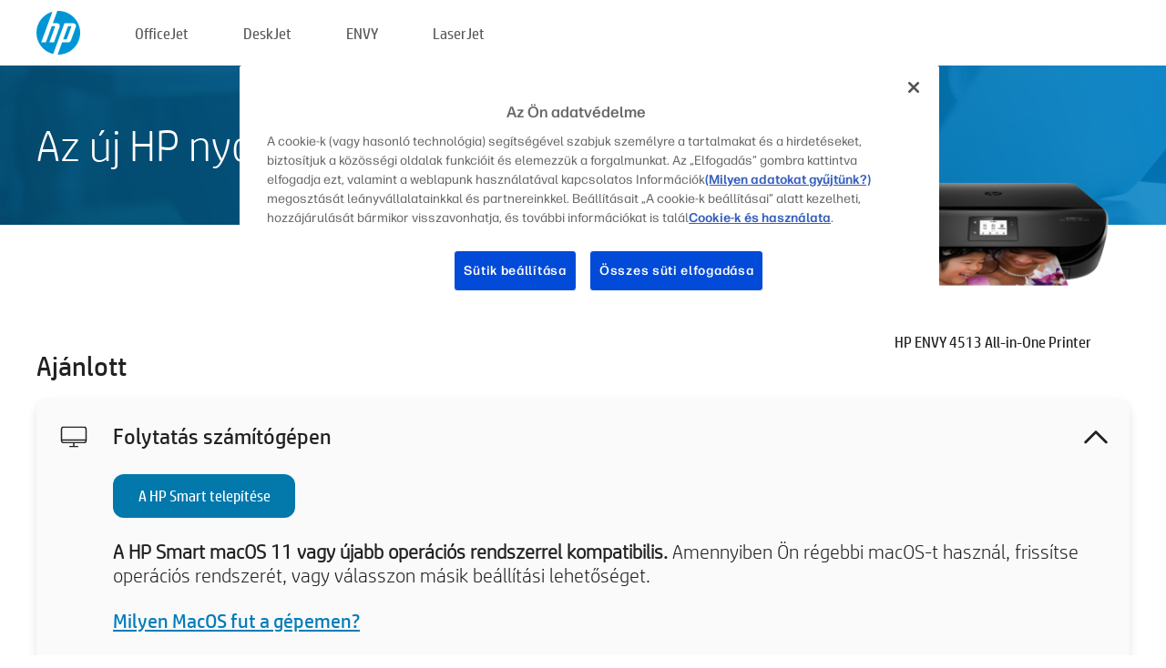

--- FILE ---
content_type: text/html;charset=UTF-8
request_url: https://123.hp.com/hu/hu/devices/ENVY4513;jsessionid=088D0647FD29ED1BA3A277D6D9DF0C82;jsessionid=476F83D12063EDABD58F88F784ED7043;jsessionid=92DE09345B7AA6D483F8672217001E4A;jsessionid=D2F30B09AACAF9F7B05E6CC2E51888C6;jsessionid=3D783BD1E00466027F14AB259C0A470F;jsessionid=5ABD4C84B74D59F57C4C2BC681AD9315;jsessionid=A5A9F019F3C46BF0E29E6153F385C294;jsessionid=FC2A56E959DEA3C2FA53967AE2CDA2EB;jsessionid=1688136E16B21DB9C58185137FCA1E29;jsessionid=5E33253651924DDC515BBD5B84D24226;jsessionid=3C0EF956034609A99F6BBBEB01431DC4;jsessionid=B0EBB081ACF7A1DF3E4E2FF9EF1B5E2B;jsessionid=A67DE62944B69AF2CC8592351576CD79;jsessionid=CCA46EC458651553B0FD2448D9C92CBC;jsessionid=A30B28D6741C4DDB5E22099B163A1DD8
body_size: 8672
content:
<!doctype html>
<html
  country="HU" lang="hu" dir="ltr"
>
  <head>
    
    <meta content="IE=edge" http-equiv="X-UA-Compatible" />
    <meta content="hpi" name="company_code" />
    <meta content="IPG" name="bu" />
    <meta content="text/html; charset=UTF-8" http-equiv="Content-Type" />
    <!-- <meta content="Welcome to the simplest way to setup your printer from a computer or mobile device. Easily download software, connect to a network, and print across devices." name="description" /> -->
    <meta name="description" content="Üdvözöljük a HP® hivatalos webhelyén, ahol beállíthatja nyomtatóját.  Új nyomtatója használatának megkezdéséhez töltse le a szoftvert.  Csatlakoztathatja a nyomtatót egy hálózathoz, és különböző eszközökről nyomtathat." />
    <meta content="hpexpnontridion" name="hp_design_version" />
    <meta
      content="hp drivers, hp driver, hp downloads, hp download drivers, hp printer drivers, hp printers drivers, hp scanner drivers, hp printer driver, hp print drivers, hp printer drivers download"
      name="keywords"
    />
    <meta content="support.drivers" name="lifecycle" />
    <meta content="Solutions" name="page_content" />
    <meta content="follow, index" name="robots" />
    <meta content="Segment Neutral" name="segment" />
    <meta name="target_country" content="hu" />
    <meta content=" R11849 " name="web_section_id" />
    <meta content="True" name="HandheldFriendly" />
    <meta content="width=device-width, initial-scale=1.0" name="viewport" />

    <!-- CSS  -->
    <link media="screen" rel="stylesheet" href="/resources/assets/css/page/123fontstyles.css" />
    <link media="screen" rel="stylesheet" href="/resources/assets/dist/application.min.css" />
    <link rel="stylesheet" href="/resources/assets/css/vendor/jquery.typeahead.min.css" type="text/css" />

    <!--  JavaScript -->
    <script src="/resources/assets/js/vendor/jquery/jquery-3.7.1.min.js"></script>

    <script defer="defer" src="/resources/assets/js/vendor/jquery/can.jquery.min.js" type="text/javascript"></script>

    <script async src="//www.hp.com/cma/ng/lib/exceptions/privacy-banner.js"></script>
    <script defer="defer" src="/resources/assets/js/page/tooltipster.main.min.js" type="text/javascript"></script>
    <script
      defer="defer"
      src="/resources/assets/js/page/tooltipster.bundle.min.js"
      type="text/javascript"
    ></script>
    <script defer="defer" src="https://www8.hp.com/caas/header-footer/hu/hu/default/latest.r?contentType=js&amp;hide_country_selector=true" type="text/javascript"></script>
    <script defer="defer" src="/resources/assets/js/vendor/base.min.js" type="text/javascript"></script>
    <script defer="defer" src="/resources/assets/dist/application.min.js" type="text/javascript"></script>

    <script type="text/javascript">
      //UDL Analytics - GTM tag
      (function (w, d, s, l, i) {
        w[l] = w[l] || [];
        w[l].push({
          "gtm.start": new Date().getTime(),
          event: "gtm.js",
        });
        var f = d.getElementsByTagName(s)[0],
          j = d.createElement(s),
          dl = l != "dataLayer" ? "&amp;l=" + l : "";
        j.async = true;
        j.src = "https://www.googletagmanager.com/gtm.js?id=" + i + dl;
        f.parentNode.insertBefore(j, f);
      })(window, document, "script", "dataLayer", "GTM-MZXB4R4");
    </script>
  
    <title>123.hp.com - HP ENVY 4513 All-in-One Printer HP Smart</title>
    <link rel="stylesheet" href="/resources/assets/css/page/flex-design.css" type="text/css" />
    <link rel="stylesheet" href="/resources/assets/css/page/desktop-hp+-windows.css" type="text/css" />
    <link rel="stylesheet" href="/resources/assets/css/page/swls-delay.css" type="text/css" />
    <link rel="stylesheet" href="/resources/assets/css/page/desktop-unified.css" type="text/css" />
    <script defer="defer" src="/resources/assets/js/page/common.js" type="text/javascript"></script>
    <script defer="defer" src="/resources/assets/js/page/flex-design.js" type="text/javascript"></script>
    <script
      defer="defer"
      src="/resources/assets/js/page/desktop-offline-driver.js"
      type="text/javascript"
    ></script>
    <script defer="defer" src="/resources/assets/js/page/desktop-hp+-windows.js" type="text/javascript"></script>
    <script defer="defer" src="/resources/assets/js/page/desktop-unified.js" type="text/javascript"></script>
    <script src="https://cdn.optimizely.com/js/11773710518.js"></script>
    <script type="text/javascript">
      /*<![CDATA[*/
      var printerTroubleshootUrl = "https:\/\/support.hp.com\/printer-setup";
      var printerVideoUrl = "https:\/\/support.hp.com";
      var airPrintSupportUrl = "https:\/\/support.hp.com\/document\/ish_1946968-1947068-16";
      var macVersionSupportUrl = "https:\/\/support.apple.com\/109033";
      var appStoreUrl = "macappstore:\/\/apps.apple.com\/us\/app\/hp-smart\/id1474276998?mt=12";
      var osType = "os x";
      var printerSetupUrl = "https:\/\/support.hp.com\/hu-hu\/printer-setup";
      var deviceId = "ENVY4513";
      var deviceName = "HP ENVY 4513 All-in-One Printer";
      var goToHpUrl = "https:\/\/h20180.www2.hp.com\/apps\/Nav?h_product=known\u0026h_client=S-A-10020-1\u0026h_lang=hu\u0026h_cc=hu\u0026h_pagetype=s-002";
      var localePath = "\/hu\/hu";
      /*]]>*/
    </script>
    <script type="text/javascript">
      var pageName = "desktop-unified";
      if (deviceId !== "") {
        pageName = pageName + "_" + deviceId.toLowerCase();
      }

      dataLayer.push({
        event: "e_pageView",
        pageNameL5: pageName,
      });
    </script>
  </head>
  <body>
    <div
      class="header-123"
      id="header-123"
    >
      <div class="header-container">
        <div class="hp-logo">
          <a
            href="/hu/hu/"
            title="123.hp.com – Nyomtató beállítása a HP® hivatalos webhelyéről"
          >
            <img alt="123.hp.com – Nyomtató beállítása a HP® hivatalos webhelyéről" src="/resources/assets/img/hp-logo.svg" />
          </a>
        </div>
        <ul class="header-menu">
          <li>
            <a href="/hu/hu/printers/officejet"
              >OfficeJet</a
            >
          </li>
          <li>
            <a href="/hu/hu/printers/deskjet"
              >DeskJet</a
            >
          </li>
          <li>
            <a href="/hu/hu/printers/envy">ENVY</a>
          </li>
          <li>
            <a href="/hu/hu/printers/laserjet"
              >LaserJet</a
            >
          </li>
        </ul>
      </div>
    </div>
    <div>
      <input id="supportUrl" value="https://h20180.www2.hp.com/apps/Nav?h_product=7815379&amp;h_client=S-A-10020-1&amp;h_lang=hu&amp;h_cc=hu&amp;h_pagetype=s-002" type="hidden" />
      <input id="languageDirection" value="ltr" type="hidden" />
      <input id="lang" value="hu" type="hidden" />
      <input id="hpContact" value="" type="hidden" />
    </div>
    <div id="one23-overlay"></div>
    <main class="vertical">
      <div class="horizontal centered standard-bg">
        <div class="main-content horizontal grow space-between">
          <div class="page-header vertical centered">
            <div>Az új HP nyomtató beállítása</div>
          </div>
          
        </div>
      </div>
      <div class="hpplus-bg-white horizontal centered">
        <div class="main-content vertical">
          <div class="vertical side-images">
            <div class="printer-container">
              
              <img
                alt="printer"
                class="printer-image"
                src="/resources/printer_images/ENVY4513/290x245.png"
              />
              <div class="printer-title">HP ENVY 4513 All-in-One Printer</div>
            </div>
          </div>
          <div class="vertical ie-wrap-fix">
            <div class="install-list">
              <div class="list-header">Ajánlott</div>
              <div class="list-item vertical" id="hpsmart-card">
                <div class="list-header arrow-header open">
                  <div class="list-header-left">
                    <div class="list-header-icon img-container">
                      <img src="/resources/assets/img/all_in_one.svg" />
                    </div>
                    <div>Folytatás számítógépen</div>
                  </div>
                  <div class="list-header-right">
                    <img src="/resources/assets/img/chevron_down_black.svg" />
                  </div>
                </div>
                <div class="list-content vertical wrap-sm open">
                  <div>
                    <button
                      class="btn btn-blue"
                      id="hpsmart-download"
                    >A HP Smart telepítése</button>
                  </div>
                  <div class="text-main"><b>A HP Smart macOS 11 vagy újabb operációs rendszerrel kompatibilis.</b> Amennyiben Ön régebbi macOS-t használ, frissítse operációs rendszerét, vagy válasszon másik beállítási lehetőséget.</div>
                  <div class="text-main">
                    <a id="mac-version-url">Milyen MacOS fut a gépemen?</a>
                  </div>
                </div>
              </div>
              <div
                class="list-header"
              >Alternatív beállítási lehetőségek</div>
              <div class="list-item vertical" id="mobile-card">
                <div class="list-header arrow-header open">
                  <div class="list-header-left">
                    <div class="list-header-icon img-container icon-thin">
                      <img src="/resources/assets/img/mobile.svg" />
                    </div>
                    <div>Váltás mobileszközre</div>
                  </div>
                  <div class="list-header-right">
                    <img src="/resources/assets/img/chevron_down_black.svg" />
                  </div>
                </div>
                <div class="list-content horizontal open">
                  <div class="horizontal">
                    <div class="bordered-qr-code img-container">
                      <img src="/resources/assets/img/123_qr_code.svg" />
                    </div>
                    <div class="vertical appstore-images space-around" id="app-store-images">
                      <img alt="Mac" id="macBadge" src="/resources/assets/img/app_store/ios/hu.svg" />
                      <img alt="Android" id="androidBadge" src="/resources/assets/img/app_store/android/hu.png" />
                    </div>
                  </div>
                  <div class="vertical ie-wrap-fix">
                    <div class="text-main">Használjon mobileszközt nyomtatója első beállításához, beleértve a hálózati kapcsolatot is. <b>Olvassa be a QR-kódot a kezdéshez.</b></div>
                  </div>
                </div>
              </div>
              <div class="list-item vertical" id="easystart-card">
                <div class="list-header arrow-header open">
                  <div class="list-header-left">
                    <div class="list-header-icon img-container icon-thin">
                      <img src="/resources/assets/img/apple.svg" />
                    </div>
                    <div>Nyomtatás a HP Easy Start használatával</div>
                  </div>
                  <div class="list-header-right">
                    <img src="/resources/assets/img/chevron_down_black.svg" />
                  </div>
                </div>
                <div class="list-content vertical open">
                  <div>
                    <button
                      class="btn btn-blue"
                      id="easystart-download"
                    >A HP Easy Start telepítése</button>
                  </div>
                  <div class="text-main">A HP Easy Start csatlakoztatja a nyomtatóját egy eszközhöz, telepíti a nyomtatóillesztő-programokat, valamint beállítja a beolvasási funkciókat (ha elérhetők).</div>
                </div>
              </div>
              
            </div>
            <div class="support-list">
              <div class="support-item troubleshoot">
                <div class="support-header horizontal support-header-printer">
                  <div class="support-header-icon">
                    <img src="/resources/assets/img/support_icon_printer.svg" />
                  </div>
                  <div class="support-note">Segítségre van szüksége a nyomtatóbeállítás hibaelhárításához?<br> <a id="printer-troubleshoot-url">Beállítási problémák megoldása</a></div>
                </div>
              </div>
              <div class="support-item video">
                <div class="support-header horizontal support-header-printer">
                  <div class="support-header-icon">
                    <img src="/resources/assets/img/support_icon_video.svg" />
                  </div>
                  <div class="support-note">További beállítási információk és videók keresése<br> <a id="printer-setup-url">A HP-támogatás felkeresése</a></div>
                </div>
              </div>
            </div>
          </div>
          <div id="country-selector-container">
      <div
        id="country-selector"
      >
        <i
          id="tooltip-image"
          class="sprite-sheet-flags sprite-flag sprite-flag-hu"
        ></i>
        <a class="tooltip country-tooltip" id="tooltip-text">Magyarország</a>
        <div class="down-tooltip" id="country-selector-tooltip" style="left: 0px; bottom: 35px; display: none">
          <div id="supported-countries">
      <div>
        <div>
          <div class="country-selector-header">Válassza ki a helyét/nyelvét</div>
          <table class="country-selector-table">
            <!-- Row 1 -->
            <tr>
              <td id="country-item">
      <div>
        <i
          class="sprite-sheet-flags sprite-flag sprite-flag-au"
        ></i>
        <a
          href="/au/en/devices/ENVY4513;jsessionid=088D0647FD29ED1BA3A277D6D9DF0C82;jsessionid=476F83D12063EDABD58F88F784ED7043;jsessionid=92DE09345B7AA6D483F8672217001E4A;jsessionid=D2F30B09AACAF9F7B05E6CC2E51888C6;jsessionid=3D783BD1E00466027F14AB259C0A470F;jsessionid=5ABD4C84B74D59F57C4C2BC681AD9315;jsessionid=A5A9F019F3C46BF0E29E6153F385C294;jsessionid=FC2A56E959DEA3C2FA53967AE2CDA2EB;jsessionid=1688136E16B21DB9C58185137FCA1E29;jsessionid=5E33253651924DDC515BBD5B84D24226;jsessionid=3C0EF956034609A99F6BBBEB01431DC4;jsessionid=B0EBB081ACF7A1DF3E4E2FF9EF1B5E2B;jsessionid=A67DE62944B69AF2CC8592351576CD79;jsessionid=CCA46EC458651553B0FD2448D9C92CBC;jsessionid=A30B28D6741C4DDB5E22099B163A1DD8"
          id="au_en"
        >Australia</a>
      </div>
    </td>
              <td id="country-item">
      <div>
        <i
          class="sprite-sheet-flags sprite-flag sprite-flag-in"
        ></i>
        <a
          href="/in/en/devices/ENVY4513;jsessionid=088D0647FD29ED1BA3A277D6D9DF0C82;jsessionid=476F83D12063EDABD58F88F784ED7043;jsessionid=92DE09345B7AA6D483F8672217001E4A;jsessionid=D2F30B09AACAF9F7B05E6CC2E51888C6;jsessionid=3D783BD1E00466027F14AB259C0A470F;jsessionid=5ABD4C84B74D59F57C4C2BC681AD9315;jsessionid=A5A9F019F3C46BF0E29E6153F385C294;jsessionid=FC2A56E959DEA3C2FA53967AE2CDA2EB;jsessionid=1688136E16B21DB9C58185137FCA1E29;jsessionid=5E33253651924DDC515BBD5B84D24226;jsessionid=3C0EF956034609A99F6BBBEB01431DC4;jsessionid=B0EBB081ACF7A1DF3E4E2FF9EF1B5E2B;jsessionid=A67DE62944B69AF2CC8592351576CD79;jsessionid=CCA46EC458651553B0FD2448D9C92CBC;jsessionid=A30B28D6741C4DDB5E22099B163A1DD8"
          id="in_en"
        >India</a>
      </div>
    </td>
              <td id="country-item">
      <div>
        <i
          class="sprite-sheet-flags sprite-flag sprite-flag-pl"
        ></i>
        <a
          href="/pl/pl/devices/ENVY4513;jsessionid=088D0647FD29ED1BA3A277D6D9DF0C82;jsessionid=476F83D12063EDABD58F88F784ED7043;jsessionid=92DE09345B7AA6D483F8672217001E4A;jsessionid=D2F30B09AACAF9F7B05E6CC2E51888C6;jsessionid=3D783BD1E00466027F14AB259C0A470F;jsessionid=5ABD4C84B74D59F57C4C2BC681AD9315;jsessionid=A5A9F019F3C46BF0E29E6153F385C294;jsessionid=FC2A56E959DEA3C2FA53967AE2CDA2EB;jsessionid=1688136E16B21DB9C58185137FCA1E29;jsessionid=5E33253651924DDC515BBD5B84D24226;jsessionid=3C0EF956034609A99F6BBBEB01431DC4;jsessionid=B0EBB081ACF7A1DF3E4E2FF9EF1B5E2B;jsessionid=A67DE62944B69AF2CC8592351576CD79;jsessionid=CCA46EC458651553B0FD2448D9C92CBC;jsessionid=A30B28D6741C4DDB5E22099B163A1DD8"
          id="pl_pl"
        >Polska</a>
      </div>
    </td>
              <td id="country-item">
      <div>
        <i
          class="sprite-sheet-flags sprite-flag sprite-flag-us"
        ></i>
        <a
          href="/us/en/devices/ENVY4513;jsessionid=088D0647FD29ED1BA3A277D6D9DF0C82;jsessionid=476F83D12063EDABD58F88F784ED7043;jsessionid=92DE09345B7AA6D483F8672217001E4A;jsessionid=D2F30B09AACAF9F7B05E6CC2E51888C6;jsessionid=3D783BD1E00466027F14AB259C0A470F;jsessionid=5ABD4C84B74D59F57C4C2BC681AD9315;jsessionid=A5A9F019F3C46BF0E29E6153F385C294;jsessionid=FC2A56E959DEA3C2FA53967AE2CDA2EB;jsessionid=1688136E16B21DB9C58185137FCA1E29;jsessionid=5E33253651924DDC515BBD5B84D24226;jsessionid=3C0EF956034609A99F6BBBEB01431DC4;jsessionid=B0EBB081ACF7A1DF3E4E2FF9EF1B5E2B;jsessionid=A67DE62944B69AF2CC8592351576CD79;jsessionid=CCA46EC458651553B0FD2448D9C92CBC;jsessionid=A30B28D6741C4DDB5E22099B163A1DD8"
          id="us_en"
        >United States</a>
      </div>
    </td>
            </tr>

            <!-- Row 2 -->
            <tr>
              <td id="country-item">
      <div>
        <i
          class="sprite-sheet-flags sprite-flag sprite-flag-at"
        ></i>
        <a
          href="/at/de/devices/ENVY4513;jsessionid=088D0647FD29ED1BA3A277D6D9DF0C82;jsessionid=476F83D12063EDABD58F88F784ED7043;jsessionid=92DE09345B7AA6D483F8672217001E4A;jsessionid=D2F30B09AACAF9F7B05E6CC2E51888C6;jsessionid=3D783BD1E00466027F14AB259C0A470F;jsessionid=5ABD4C84B74D59F57C4C2BC681AD9315;jsessionid=A5A9F019F3C46BF0E29E6153F385C294;jsessionid=FC2A56E959DEA3C2FA53967AE2CDA2EB;jsessionid=1688136E16B21DB9C58185137FCA1E29;jsessionid=5E33253651924DDC515BBD5B84D24226;jsessionid=3C0EF956034609A99F6BBBEB01431DC4;jsessionid=B0EBB081ACF7A1DF3E4E2FF9EF1B5E2B;jsessionid=A67DE62944B69AF2CC8592351576CD79;jsessionid=CCA46EC458651553B0FD2448D9C92CBC;jsessionid=A30B28D6741C4DDB5E22099B163A1DD8"
          id="at_de"
        >Austria</a>
      </div>
    </td>
              <td id="country-item">
      <div>
        <i
          class="sprite-sheet-flags sprite-flag sprite-flag-ie"
        ></i>
        <a
          href="/ie/en/devices/ENVY4513;jsessionid=088D0647FD29ED1BA3A277D6D9DF0C82;jsessionid=476F83D12063EDABD58F88F784ED7043;jsessionid=92DE09345B7AA6D483F8672217001E4A;jsessionid=D2F30B09AACAF9F7B05E6CC2E51888C6;jsessionid=3D783BD1E00466027F14AB259C0A470F;jsessionid=5ABD4C84B74D59F57C4C2BC681AD9315;jsessionid=A5A9F019F3C46BF0E29E6153F385C294;jsessionid=FC2A56E959DEA3C2FA53967AE2CDA2EB;jsessionid=1688136E16B21DB9C58185137FCA1E29;jsessionid=5E33253651924DDC515BBD5B84D24226;jsessionid=3C0EF956034609A99F6BBBEB01431DC4;jsessionid=B0EBB081ACF7A1DF3E4E2FF9EF1B5E2B;jsessionid=A67DE62944B69AF2CC8592351576CD79;jsessionid=CCA46EC458651553B0FD2448D9C92CBC;jsessionid=A30B28D6741C4DDB5E22099B163A1DD8"
          id="ie_en"
        >Ireland</a>
      </div>
    </td>
              <td id="country-item">
      <div>
        <i
          class="sprite-sheet-flags sprite-flag sprite-flag-pt"
        ></i>
        <a
          href="/pt/pt/devices/ENVY4513;jsessionid=088D0647FD29ED1BA3A277D6D9DF0C82;jsessionid=476F83D12063EDABD58F88F784ED7043;jsessionid=92DE09345B7AA6D483F8672217001E4A;jsessionid=D2F30B09AACAF9F7B05E6CC2E51888C6;jsessionid=3D783BD1E00466027F14AB259C0A470F;jsessionid=5ABD4C84B74D59F57C4C2BC681AD9315;jsessionid=A5A9F019F3C46BF0E29E6153F385C294;jsessionid=FC2A56E959DEA3C2FA53967AE2CDA2EB;jsessionid=1688136E16B21DB9C58185137FCA1E29;jsessionid=5E33253651924DDC515BBD5B84D24226;jsessionid=3C0EF956034609A99F6BBBEB01431DC4;jsessionid=B0EBB081ACF7A1DF3E4E2FF9EF1B5E2B;jsessionid=A67DE62944B69AF2CC8592351576CD79;jsessionid=CCA46EC458651553B0FD2448D9C92CBC;jsessionid=A30B28D6741C4DDB5E22099B163A1DD8"
          id="pt_pt"
        >Portugal</a>
      </div>
    </td>
              <td id="country-item">
      <div>
        <i
          class="sprite-sheet-flags sprite-flag sprite-flag-bg"
        ></i>
        <a
          href="/bg/bg/devices/ENVY4513;jsessionid=088D0647FD29ED1BA3A277D6D9DF0C82;jsessionid=476F83D12063EDABD58F88F784ED7043;jsessionid=92DE09345B7AA6D483F8672217001E4A;jsessionid=D2F30B09AACAF9F7B05E6CC2E51888C6;jsessionid=3D783BD1E00466027F14AB259C0A470F;jsessionid=5ABD4C84B74D59F57C4C2BC681AD9315;jsessionid=A5A9F019F3C46BF0E29E6153F385C294;jsessionid=FC2A56E959DEA3C2FA53967AE2CDA2EB;jsessionid=1688136E16B21DB9C58185137FCA1E29;jsessionid=5E33253651924DDC515BBD5B84D24226;jsessionid=3C0EF956034609A99F6BBBEB01431DC4;jsessionid=B0EBB081ACF7A1DF3E4E2FF9EF1B5E2B;jsessionid=A67DE62944B69AF2CC8592351576CD79;jsessionid=CCA46EC458651553B0FD2448D9C92CBC;jsessionid=A30B28D6741C4DDB5E22099B163A1DD8"
          id="bg_bg"
        >България</a>
      </div>
    </td>
            </tr>

            <!-- Row 3 -->
            <tr>
              <td id="country-item">
      <div>
        <i
          class="sprite-sheet-flags sprite-flag sprite-flag-be"
        ></i>
        <a
          href="/be/nl/devices/ENVY4513;jsessionid=088D0647FD29ED1BA3A277D6D9DF0C82;jsessionid=476F83D12063EDABD58F88F784ED7043;jsessionid=92DE09345B7AA6D483F8672217001E4A;jsessionid=D2F30B09AACAF9F7B05E6CC2E51888C6;jsessionid=3D783BD1E00466027F14AB259C0A470F;jsessionid=5ABD4C84B74D59F57C4C2BC681AD9315;jsessionid=A5A9F019F3C46BF0E29E6153F385C294;jsessionid=FC2A56E959DEA3C2FA53967AE2CDA2EB;jsessionid=1688136E16B21DB9C58185137FCA1E29;jsessionid=5E33253651924DDC515BBD5B84D24226;jsessionid=3C0EF956034609A99F6BBBEB01431DC4;jsessionid=B0EBB081ACF7A1DF3E4E2FF9EF1B5E2B;jsessionid=A67DE62944B69AF2CC8592351576CD79;jsessionid=CCA46EC458651553B0FD2448D9C92CBC;jsessionid=A30B28D6741C4DDB5E22099B163A1DD8"
          id="be_nl"
        >België</a>
      </div>
    </td>
              <td id="country-item">
      <div>
        <i
          class="sprite-sheet-flags sprite-flag sprite-flag-it"
        ></i>
        <a
          href="/it/it/devices/ENVY4513;jsessionid=088D0647FD29ED1BA3A277D6D9DF0C82;jsessionid=476F83D12063EDABD58F88F784ED7043;jsessionid=92DE09345B7AA6D483F8672217001E4A;jsessionid=D2F30B09AACAF9F7B05E6CC2E51888C6;jsessionid=3D783BD1E00466027F14AB259C0A470F;jsessionid=5ABD4C84B74D59F57C4C2BC681AD9315;jsessionid=A5A9F019F3C46BF0E29E6153F385C294;jsessionid=FC2A56E959DEA3C2FA53967AE2CDA2EB;jsessionid=1688136E16B21DB9C58185137FCA1E29;jsessionid=5E33253651924DDC515BBD5B84D24226;jsessionid=3C0EF956034609A99F6BBBEB01431DC4;jsessionid=B0EBB081ACF7A1DF3E4E2FF9EF1B5E2B;jsessionid=A67DE62944B69AF2CC8592351576CD79;jsessionid=CCA46EC458651553B0FD2448D9C92CBC;jsessionid=A30B28D6741C4DDB5E22099B163A1DD8"
          id="it_it"
        >Italia</a>
      </div>
    </td>
              <td id="country-item">
      <div>
        <i
          class="sprite-sheet-flags sprite-flag sprite-flag-pr"
        ></i>
        <a
          href="/pr/en/devices/ENVY4513;jsessionid=088D0647FD29ED1BA3A277D6D9DF0C82;jsessionid=476F83D12063EDABD58F88F784ED7043;jsessionid=92DE09345B7AA6D483F8672217001E4A;jsessionid=D2F30B09AACAF9F7B05E6CC2E51888C6;jsessionid=3D783BD1E00466027F14AB259C0A470F;jsessionid=5ABD4C84B74D59F57C4C2BC681AD9315;jsessionid=A5A9F019F3C46BF0E29E6153F385C294;jsessionid=FC2A56E959DEA3C2FA53967AE2CDA2EB;jsessionid=1688136E16B21DB9C58185137FCA1E29;jsessionid=5E33253651924DDC515BBD5B84D24226;jsessionid=3C0EF956034609A99F6BBBEB01431DC4;jsessionid=B0EBB081ACF7A1DF3E4E2FF9EF1B5E2B;jsessionid=A67DE62944B69AF2CC8592351576CD79;jsessionid=CCA46EC458651553B0FD2448D9C92CBC;jsessionid=A30B28D6741C4DDB5E22099B163A1DD8"
          id="pr_en"
        >Puerto Rico</a>
      </div>
    </td>
              <td id="country-item">
      <div>
        <i
          class="sprite-sheet-flags sprite-flag sprite-flag-gr"
        ></i>
        <a
          href="/gr/el/devices/ENVY4513;jsessionid=088D0647FD29ED1BA3A277D6D9DF0C82;jsessionid=476F83D12063EDABD58F88F784ED7043;jsessionid=92DE09345B7AA6D483F8672217001E4A;jsessionid=D2F30B09AACAF9F7B05E6CC2E51888C6;jsessionid=3D783BD1E00466027F14AB259C0A470F;jsessionid=5ABD4C84B74D59F57C4C2BC681AD9315;jsessionid=A5A9F019F3C46BF0E29E6153F385C294;jsessionid=FC2A56E959DEA3C2FA53967AE2CDA2EB;jsessionid=1688136E16B21DB9C58185137FCA1E29;jsessionid=5E33253651924DDC515BBD5B84D24226;jsessionid=3C0EF956034609A99F6BBBEB01431DC4;jsessionid=B0EBB081ACF7A1DF3E4E2FF9EF1B5E2B;jsessionid=A67DE62944B69AF2CC8592351576CD79;jsessionid=CCA46EC458651553B0FD2448D9C92CBC;jsessionid=A30B28D6741C4DDB5E22099B163A1DD8"
          id="gr_el"
        >Ελλάδα</a>
      </div>
    </td>
            </tr>

            <!-- Row 4 -->
            <tr>
              <td id="country-item">
      <div>
        <i
          class="sprite-sheet-flags sprite-flag sprite-flag-be"
        ></i>
        <a
          href="/be/fr/devices/ENVY4513;jsessionid=088D0647FD29ED1BA3A277D6D9DF0C82;jsessionid=476F83D12063EDABD58F88F784ED7043;jsessionid=92DE09345B7AA6D483F8672217001E4A;jsessionid=D2F30B09AACAF9F7B05E6CC2E51888C6;jsessionid=3D783BD1E00466027F14AB259C0A470F;jsessionid=5ABD4C84B74D59F57C4C2BC681AD9315;jsessionid=A5A9F019F3C46BF0E29E6153F385C294;jsessionid=FC2A56E959DEA3C2FA53967AE2CDA2EB;jsessionid=1688136E16B21DB9C58185137FCA1E29;jsessionid=5E33253651924DDC515BBD5B84D24226;jsessionid=3C0EF956034609A99F6BBBEB01431DC4;jsessionid=B0EBB081ACF7A1DF3E4E2FF9EF1B5E2B;jsessionid=A67DE62944B69AF2CC8592351576CD79;jsessionid=CCA46EC458651553B0FD2448D9C92CBC;jsessionid=A30B28D6741C4DDB5E22099B163A1DD8"
          id="be_fr"
        >Belgique</a>
      </div>
    </td>
              <td id="country-item">
      <div>
        <i
          class="sprite-sheet-flags sprite-flag sprite-flag-lv"
        ></i>
        <a
          href="/lv/lv/devices/ENVY4513;jsessionid=088D0647FD29ED1BA3A277D6D9DF0C82;jsessionid=476F83D12063EDABD58F88F784ED7043;jsessionid=92DE09345B7AA6D483F8672217001E4A;jsessionid=D2F30B09AACAF9F7B05E6CC2E51888C6;jsessionid=3D783BD1E00466027F14AB259C0A470F;jsessionid=5ABD4C84B74D59F57C4C2BC681AD9315;jsessionid=A5A9F019F3C46BF0E29E6153F385C294;jsessionid=FC2A56E959DEA3C2FA53967AE2CDA2EB;jsessionid=1688136E16B21DB9C58185137FCA1E29;jsessionid=5E33253651924DDC515BBD5B84D24226;jsessionid=3C0EF956034609A99F6BBBEB01431DC4;jsessionid=B0EBB081ACF7A1DF3E4E2FF9EF1B5E2B;jsessionid=A67DE62944B69AF2CC8592351576CD79;jsessionid=CCA46EC458651553B0FD2448D9C92CBC;jsessionid=A30B28D6741C4DDB5E22099B163A1DD8"
          id="lv_lv"
        >Latvija</a>
      </div>
    </td>
              <td id="country-item">
      <div>
        <i
          class="sprite-sheet-flags sprite-flag sprite-flag-ro"
        ></i>
        <a
          href="/ro/ro/devices/ENVY4513;jsessionid=088D0647FD29ED1BA3A277D6D9DF0C82;jsessionid=476F83D12063EDABD58F88F784ED7043;jsessionid=92DE09345B7AA6D483F8672217001E4A;jsessionid=D2F30B09AACAF9F7B05E6CC2E51888C6;jsessionid=3D783BD1E00466027F14AB259C0A470F;jsessionid=5ABD4C84B74D59F57C4C2BC681AD9315;jsessionid=A5A9F019F3C46BF0E29E6153F385C294;jsessionid=FC2A56E959DEA3C2FA53967AE2CDA2EB;jsessionid=1688136E16B21DB9C58185137FCA1E29;jsessionid=5E33253651924DDC515BBD5B84D24226;jsessionid=3C0EF956034609A99F6BBBEB01431DC4;jsessionid=B0EBB081ACF7A1DF3E4E2FF9EF1B5E2B;jsessionid=A67DE62944B69AF2CC8592351576CD79;jsessionid=CCA46EC458651553B0FD2448D9C92CBC;jsessionid=A30B28D6741C4DDB5E22099B163A1DD8"
          id="ro_ro"
        >România</a>
      </div>
    </td>
              <td id="country-item">
      <div>
        <i
          class="sprite-sheet-flags sprite-flag sprite-flag-cy"
        ></i>
        <a
          href="/cy/el/devices/ENVY4513;jsessionid=088D0647FD29ED1BA3A277D6D9DF0C82;jsessionid=476F83D12063EDABD58F88F784ED7043;jsessionid=92DE09345B7AA6D483F8672217001E4A;jsessionid=D2F30B09AACAF9F7B05E6CC2E51888C6;jsessionid=3D783BD1E00466027F14AB259C0A470F;jsessionid=5ABD4C84B74D59F57C4C2BC681AD9315;jsessionid=A5A9F019F3C46BF0E29E6153F385C294;jsessionid=FC2A56E959DEA3C2FA53967AE2CDA2EB;jsessionid=1688136E16B21DB9C58185137FCA1E29;jsessionid=5E33253651924DDC515BBD5B84D24226;jsessionid=3C0EF956034609A99F6BBBEB01431DC4;jsessionid=B0EBB081ACF7A1DF3E4E2FF9EF1B5E2B;jsessionid=A67DE62944B69AF2CC8592351576CD79;jsessionid=CCA46EC458651553B0FD2448D9C92CBC;jsessionid=A30B28D6741C4DDB5E22099B163A1DD8"
          id="cy_el"
        >Κύπρος</a>
      </div>
    </td>
            </tr>

            <!-- Row 5 -->
            <tr>
              <td id="country-item">
      <div>
        <i
          class="sprite-sheet-flags sprite-flag sprite-flag-br"
        ></i>
        <a
          href="/br/pt/devices/ENVY4513;jsessionid=088D0647FD29ED1BA3A277D6D9DF0C82;jsessionid=476F83D12063EDABD58F88F784ED7043;jsessionid=92DE09345B7AA6D483F8672217001E4A;jsessionid=D2F30B09AACAF9F7B05E6CC2E51888C6;jsessionid=3D783BD1E00466027F14AB259C0A470F;jsessionid=5ABD4C84B74D59F57C4C2BC681AD9315;jsessionid=A5A9F019F3C46BF0E29E6153F385C294;jsessionid=FC2A56E959DEA3C2FA53967AE2CDA2EB;jsessionid=1688136E16B21DB9C58185137FCA1E29;jsessionid=5E33253651924DDC515BBD5B84D24226;jsessionid=3C0EF956034609A99F6BBBEB01431DC4;jsessionid=B0EBB081ACF7A1DF3E4E2FF9EF1B5E2B;jsessionid=A67DE62944B69AF2CC8592351576CD79;jsessionid=CCA46EC458651553B0FD2448D9C92CBC;jsessionid=A30B28D6741C4DDB5E22099B163A1DD8"
          id="br_pt"
        >Brasil</a>
      </div>
    </td>
              <td id="country-item">
      <div>
        <i
          class="sprite-sheet-flags sprite-flag sprite-flag-lt"
        ></i>
        <a
          href="/lt/lt/devices/ENVY4513;jsessionid=088D0647FD29ED1BA3A277D6D9DF0C82;jsessionid=476F83D12063EDABD58F88F784ED7043;jsessionid=92DE09345B7AA6D483F8672217001E4A;jsessionid=D2F30B09AACAF9F7B05E6CC2E51888C6;jsessionid=3D783BD1E00466027F14AB259C0A470F;jsessionid=5ABD4C84B74D59F57C4C2BC681AD9315;jsessionid=A5A9F019F3C46BF0E29E6153F385C294;jsessionid=FC2A56E959DEA3C2FA53967AE2CDA2EB;jsessionid=1688136E16B21DB9C58185137FCA1E29;jsessionid=5E33253651924DDC515BBD5B84D24226;jsessionid=3C0EF956034609A99F6BBBEB01431DC4;jsessionid=B0EBB081ACF7A1DF3E4E2FF9EF1B5E2B;jsessionid=A67DE62944B69AF2CC8592351576CD79;jsessionid=CCA46EC458651553B0FD2448D9C92CBC;jsessionid=A30B28D6741C4DDB5E22099B163A1DD8"
          id="lt_lt"
        >Lietuva</a>
      </div>
    </td>
              <td id="country-item">
      <div>
        <i
          class="sprite-sheet-flags sprite-flag sprite-flag-ch"
        ></i>
        <a
          href="/ch/de/devices/ENVY4513;jsessionid=088D0647FD29ED1BA3A277D6D9DF0C82;jsessionid=476F83D12063EDABD58F88F784ED7043;jsessionid=92DE09345B7AA6D483F8672217001E4A;jsessionid=D2F30B09AACAF9F7B05E6CC2E51888C6;jsessionid=3D783BD1E00466027F14AB259C0A470F;jsessionid=5ABD4C84B74D59F57C4C2BC681AD9315;jsessionid=A5A9F019F3C46BF0E29E6153F385C294;jsessionid=FC2A56E959DEA3C2FA53967AE2CDA2EB;jsessionid=1688136E16B21DB9C58185137FCA1E29;jsessionid=5E33253651924DDC515BBD5B84D24226;jsessionid=3C0EF956034609A99F6BBBEB01431DC4;jsessionid=B0EBB081ACF7A1DF3E4E2FF9EF1B5E2B;jsessionid=A67DE62944B69AF2CC8592351576CD79;jsessionid=CCA46EC458651553B0FD2448D9C92CBC;jsessionid=A30B28D6741C4DDB5E22099B163A1DD8"
          id="ch_de"
        >Schweiz</a>
      </div>
    </td>
              <td id="country-item">
      <div>
        <i
          class="sprite-sheet-flags sprite-flag sprite-flag-ru"
        ></i>
        <a
          href="/ru/ru/devices/ENVY4513;jsessionid=088D0647FD29ED1BA3A277D6D9DF0C82;jsessionid=476F83D12063EDABD58F88F784ED7043;jsessionid=92DE09345B7AA6D483F8672217001E4A;jsessionid=D2F30B09AACAF9F7B05E6CC2E51888C6;jsessionid=3D783BD1E00466027F14AB259C0A470F;jsessionid=5ABD4C84B74D59F57C4C2BC681AD9315;jsessionid=A5A9F019F3C46BF0E29E6153F385C294;jsessionid=FC2A56E959DEA3C2FA53967AE2CDA2EB;jsessionid=1688136E16B21DB9C58185137FCA1E29;jsessionid=5E33253651924DDC515BBD5B84D24226;jsessionid=3C0EF956034609A99F6BBBEB01431DC4;jsessionid=B0EBB081ACF7A1DF3E4E2FF9EF1B5E2B;jsessionid=A67DE62944B69AF2CC8592351576CD79;jsessionid=CCA46EC458651553B0FD2448D9C92CBC;jsessionid=A30B28D6741C4DDB5E22099B163A1DD8"
          id="ru_ru"
        >Россия</a>
      </div>
    </td>
            </tr>

            <!-- Row 6 -->
            <tr>
              <td id="country-item">
      <div>
        <i
          class="sprite-sheet-flags sprite-flag sprite-flag-ca"
        ></i>
        <a
          href="/ca/en/devices/ENVY4513;jsessionid=088D0647FD29ED1BA3A277D6D9DF0C82;jsessionid=476F83D12063EDABD58F88F784ED7043;jsessionid=92DE09345B7AA6D483F8672217001E4A;jsessionid=D2F30B09AACAF9F7B05E6CC2E51888C6;jsessionid=3D783BD1E00466027F14AB259C0A470F;jsessionid=5ABD4C84B74D59F57C4C2BC681AD9315;jsessionid=A5A9F019F3C46BF0E29E6153F385C294;jsessionid=FC2A56E959DEA3C2FA53967AE2CDA2EB;jsessionid=1688136E16B21DB9C58185137FCA1E29;jsessionid=5E33253651924DDC515BBD5B84D24226;jsessionid=3C0EF956034609A99F6BBBEB01431DC4;jsessionid=B0EBB081ACF7A1DF3E4E2FF9EF1B5E2B;jsessionid=A67DE62944B69AF2CC8592351576CD79;jsessionid=CCA46EC458651553B0FD2448D9C92CBC;jsessionid=A30B28D6741C4DDB5E22099B163A1DD8"
          id="ca_en"
        >Canada</a>
      </div>
    </td>
              <td id="country-item">
      <div>
        <i
          class="sprite-sheet-flags sprite-flag sprite-flag-lu"
        ></i>
        <a
          href="/lu/fr/devices/ENVY4513;jsessionid=088D0647FD29ED1BA3A277D6D9DF0C82;jsessionid=476F83D12063EDABD58F88F784ED7043;jsessionid=92DE09345B7AA6D483F8672217001E4A;jsessionid=D2F30B09AACAF9F7B05E6CC2E51888C6;jsessionid=3D783BD1E00466027F14AB259C0A470F;jsessionid=5ABD4C84B74D59F57C4C2BC681AD9315;jsessionid=A5A9F019F3C46BF0E29E6153F385C294;jsessionid=FC2A56E959DEA3C2FA53967AE2CDA2EB;jsessionid=1688136E16B21DB9C58185137FCA1E29;jsessionid=5E33253651924DDC515BBD5B84D24226;jsessionid=3C0EF956034609A99F6BBBEB01431DC4;jsessionid=B0EBB081ACF7A1DF3E4E2FF9EF1B5E2B;jsessionid=A67DE62944B69AF2CC8592351576CD79;jsessionid=CCA46EC458651553B0FD2448D9C92CBC;jsessionid=A30B28D6741C4DDB5E22099B163A1DD8"
          id="lu_fr"
        >Luxembourg</a>
      </div>
    </td>
              <td id="country-item">
      <div>
        <i
          class="sprite-sheet-flags sprite-flag sprite-flag-si"
        ></i>
        <a
          href="/si/sl/devices/ENVY4513;jsessionid=088D0647FD29ED1BA3A277D6D9DF0C82;jsessionid=476F83D12063EDABD58F88F784ED7043;jsessionid=92DE09345B7AA6D483F8672217001E4A;jsessionid=D2F30B09AACAF9F7B05E6CC2E51888C6;jsessionid=3D783BD1E00466027F14AB259C0A470F;jsessionid=5ABD4C84B74D59F57C4C2BC681AD9315;jsessionid=A5A9F019F3C46BF0E29E6153F385C294;jsessionid=FC2A56E959DEA3C2FA53967AE2CDA2EB;jsessionid=1688136E16B21DB9C58185137FCA1E29;jsessionid=5E33253651924DDC515BBD5B84D24226;jsessionid=3C0EF956034609A99F6BBBEB01431DC4;jsessionid=B0EBB081ACF7A1DF3E4E2FF9EF1B5E2B;jsessionid=A67DE62944B69AF2CC8592351576CD79;jsessionid=CCA46EC458651553B0FD2448D9C92CBC;jsessionid=A30B28D6741C4DDB5E22099B163A1DD8"
          id="si_sl"
        >Slovenija</a>
      </div>
    </td>
              <td id="country-item">
      <div>
        <i
          class="sprite-sheet-flags sprite-flag sprite-flag-il"
        ></i>
        <a
          href="/il/he/devices/ENVY4513;jsessionid=088D0647FD29ED1BA3A277D6D9DF0C82;jsessionid=476F83D12063EDABD58F88F784ED7043;jsessionid=92DE09345B7AA6D483F8672217001E4A;jsessionid=D2F30B09AACAF9F7B05E6CC2E51888C6;jsessionid=3D783BD1E00466027F14AB259C0A470F;jsessionid=5ABD4C84B74D59F57C4C2BC681AD9315;jsessionid=A5A9F019F3C46BF0E29E6153F385C294;jsessionid=FC2A56E959DEA3C2FA53967AE2CDA2EB;jsessionid=1688136E16B21DB9C58185137FCA1E29;jsessionid=5E33253651924DDC515BBD5B84D24226;jsessionid=3C0EF956034609A99F6BBBEB01431DC4;jsessionid=B0EBB081ACF7A1DF3E4E2FF9EF1B5E2B;jsessionid=A67DE62944B69AF2CC8592351576CD79;jsessionid=CCA46EC458651553B0FD2448D9C92CBC;jsessionid=A30B28D6741C4DDB5E22099B163A1DD8"
          id="il_he"
        >עברית</a>
      </div>
    </td>
            </tr>

            <!-- Row 7 -->
            <tr>
              <td id="country-item">
      <div>
        <i
          class="sprite-sheet-flags sprite-flag sprite-flag-ca"
        ></i>
        <a
          href="/ca/fr/devices/ENVY4513;jsessionid=088D0647FD29ED1BA3A277D6D9DF0C82;jsessionid=476F83D12063EDABD58F88F784ED7043;jsessionid=92DE09345B7AA6D483F8672217001E4A;jsessionid=D2F30B09AACAF9F7B05E6CC2E51888C6;jsessionid=3D783BD1E00466027F14AB259C0A470F;jsessionid=5ABD4C84B74D59F57C4C2BC681AD9315;jsessionid=A5A9F019F3C46BF0E29E6153F385C294;jsessionid=FC2A56E959DEA3C2FA53967AE2CDA2EB;jsessionid=1688136E16B21DB9C58185137FCA1E29;jsessionid=5E33253651924DDC515BBD5B84D24226;jsessionid=3C0EF956034609A99F6BBBEB01431DC4;jsessionid=B0EBB081ACF7A1DF3E4E2FF9EF1B5E2B;jsessionid=A67DE62944B69AF2CC8592351576CD79;jsessionid=CCA46EC458651553B0FD2448D9C92CBC;jsessionid=A30B28D6741C4DDB5E22099B163A1DD8"
          id="ca_fr"
        >Canada - Français</a>
      </div>
    </td>
              <td id="country-item">
      <div>
        <i
          class="sprite-sheet-flags sprite-flag sprite-flag-hu"
        ></i>
        <a
          href="/hu/hu/devices/ENVY4513;jsessionid=088D0647FD29ED1BA3A277D6D9DF0C82;jsessionid=476F83D12063EDABD58F88F784ED7043;jsessionid=92DE09345B7AA6D483F8672217001E4A;jsessionid=D2F30B09AACAF9F7B05E6CC2E51888C6;jsessionid=3D783BD1E00466027F14AB259C0A470F;jsessionid=5ABD4C84B74D59F57C4C2BC681AD9315;jsessionid=A5A9F019F3C46BF0E29E6153F385C294;jsessionid=FC2A56E959DEA3C2FA53967AE2CDA2EB;jsessionid=1688136E16B21DB9C58185137FCA1E29;jsessionid=5E33253651924DDC515BBD5B84D24226;jsessionid=3C0EF956034609A99F6BBBEB01431DC4;jsessionid=B0EBB081ACF7A1DF3E4E2FF9EF1B5E2B;jsessionid=A67DE62944B69AF2CC8592351576CD79;jsessionid=CCA46EC458651553B0FD2448D9C92CBC;jsessionid=A30B28D6741C4DDB5E22099B163A1DD8"
          id="hu_hu"
        >Magyarország</a>
      </div>
    </td>
              <td id="country-item">
      <div>
        <i
          class="sprite-sheet-flags sprite-flag sprite-flag-sk"
        ></i>
        <a
          href="/sk/sk/devices/ENVY4513;jsessionid=088D0647FD29ED1BA3A277D6D9DF0C82;jsessionid=476F83D12063EDABD58F88F784ED7043;jsessionid=92DE09345B7AA6D483F8672217001E4A;jsessionid=D2F30B09AACAF9F7B05E6CC2E51888C6;jsessionid=3D783BD1E00466027F14AB259C0A470F;jsessionid=5ABD4C84B74D59F57C4C2BC681AD9315;jsessionid=A5A9F019F3C46BF0E29E6153F385C294;jsessionid=FC2A56E959DEA3C2FA53967AE2CDA2EB;jsessionid=1688136E16B21DB9C58185137FCA1E29;jsessionid=5E33253651924DDC515BBD5B84D24226;jsessionid=3C0EF956034609A99F6BBBEB01431DC4;jsessionid=B0EBB081ACF7A1DF3E4E2FF9EF1B5E2B;jsessionid=A67DE62944B69AF2CC8592351576CD79;jsessionid=CCA46EC458651553B0FD2448D9C92CBC;jsessionid=A30B28D6741C4DDB5E22099B163A1DD8"
          id="sk_sk"
        >Slovensko</a>
      </div>
    </td>
              <td id="country-item">
      <div>
        <i
          class="sprite-sheet-flags sprite-flag sprite-flag-ae"
        ></i>
        <a
          href="/ae/ar/devices/ENVY4513;jsessionid=088D0647FD29ED1BA3A277D6D9DF0C82;jsessionid=476F83D12063EDABD58F88F784ED7043;jsessionid=92DE09345B7AA6D483F8672217001E4A;jsessionid=D2F30B09AACAF9F7B05E6CC2E51888C6;jsessionid=3D783BD1E00466027F14AB259C0A470F;jsessionid=5ABD4C84B74D59F57C4C2BC681AD9315;jsessionid=A5A9F019F3C46BF0E29E6153F385C294;jsessionid=FC2A56E959DEA3C2FA53967AE2CDA2EB;jsessionid=1688136E16B21DB9C58185137FCA1E29;jsessionid=5E33253651924DDC515BBD5B84D24226;jsessionid=3C0EF956034609A99F6BBBEB01431DC4;jsessionid=B0EBB081ACF7A1DF3E4E2FF9EF1B5E2B;jsessionid=A67DE62944B69AF2CC8592351576CD79;jsessionid=CCA46EC458651553B0FD2448D9C92CBC;jsessionid=A30B28D6741C4DDB5E22099B163A1DD8"
          id="ae_ar"
        >الشرق الأوسط</a>
      </div>
    </td>
            </tr>

            <!-- Row 8 -->
            <tr>
              <td id="country-item">
      <div>
        <i
          class="sprite-sheet-flags sprite-flag sprite-flag-cz"
        ></i>
        <a
          href="/cz/cs/devices/ENVY4513;jsessionid=088D0647FD29ED1BA3A277D6D9DF0C82;jsessionid=476F83D12063EDABD58F88F784ED7043;jsessionid=92DE09345B7AA6D483F8672217001E4A;jsessionid=D2F30B09AACAF9F7B05E6CC2E51888C6;jsessionid=3D783BD1E00466027F14AB259C0A470F;jsessionid=5ABD4C84B74D59F57C4C2BC681AD9315;jsessionid=A5A9F019F3C46BF0E29E6153F385C294;jsessionid=FC2A56E959DEA3C2FA53967AE2CDA2EB;jsessionid=1688136E16B21DB9C58185137FCA1E29;jsessionid=5E33253651924DDC515BBD5B84D24226;jsessionid=3C0EF956034609A99F6BBBEB01431DC4;jsessionid=B0EBB081ACF7A1DF3E4E2FF9EF1B5E2B;jsessionid=A67DE62944B69AF2CC8592351576CD79;jsessionid=CCA46EC458651553B0FD2448D9C92CBC;jsessionid=A30B28D6741C4DDB5E22099B163A1DD8"
          id="cz_cs"
        >Česká republika</a>
      </div>
    </td>
              <td id="country-item">
      <div>
        <i
          class="sprite-sheet-flags sprite-flag sprite-flag-mt"
        ></i>
        <a
          href="/mt/en/devices/ENVY4513;jsessionid=088D0647FD29ED1BA3A277D6D9DF0C82;jsessionid=476F83D12063EDABD58F88F784ED7043;jsessionid=92DE09345B7AA6D483F8672217001E4A;jsessionid=D2F30B09AACAF9F7B05E6CC2E51888C6;jsessionid=3D783BD1E00466027F14AB259C0A470F;jsessionid=5ABD4C84B74D59F57C4C2BC681AD9315;jsessionid=A5A9F019F3C46BF0E29E6153F385C294;jsessionid=FC2A56E959DEA3C2FA53967AE2CDA2EB;jsessionid=1688136E16B21DB9C58185137FCA1E29;jsessionid=5E33253651924DDC515BBD5B84D24226;jsessionid=3C0EF956034609A99F6BBBEB01431DC4;jsessionid=B0EBB081ACF7A1DF3E4E2FF9EF1B5E2B;jsessionid=A67DE62944B69AF2CC8592351576CD79;jsessionid=CCA46EC458651553B0FD2448D9C92CBC;jsessionid=A30B28D6741C4DDB5E22099B163A1DD8"
          id="mt_en"
        >Malta</a>
      </div>
    </td>
              <td id="country-item">
      <div>
        <i
          class="sprite-sheet-flags sprite-flag sprite-flag-ch"
        ></i>
        <a
          href="/ch/fr/devices/ENVY4513;jsessionid=088D0647FD29ED1BA3A277D6D9DF0C82;jsessionid=476F83D12063EDABD58F88F784ED7043;jsessionid=92DE09345B7AA6D483F8672217001E4A;jsessionid=D2F30B09AACAF9F7B05E6CC2E51888C6;jsessionid=3D783BD1E00466027F14AB259C0A470F;jsessionid=5ABD4C84B74D59F57C4C2BC681AD9315;jsessionid=A5A9F019F3C46BF0E29E6153F385C294;jsessionid=FC2A56E959DEA3C2FA53967AE2CDA2EB;jsessionid=1688136E16B21DB9C58185137FCA1E29;jsessionid=5E33253651924DDC515BBD5B84D24226;jsessionid=3C0EF956034609A99F6BBBEB01431DC4;jsessionid=B0EBB081ACF7A1DF3E4E2FF9EF1B5E2B;jsessionid=A67DE62944B69AF2CC8592351576CD79;jsessionid=CCA46EC458651553B0FD2448D9C92CBC;jsessionid=A30B28D6741C4DDB5E22099B163A1DD8"
          id="ch_fr"
        >Suisse</a>
      </div>
    </td>
              <td id="country-item">
      <div>
        <i
          class="sprite-sheet-flags sprite-flag sprite-flag-sa"
        ></i>
        <a
          href="/sa/ar/devices/ENVY4513;jsessionid=088D0647FD29ED1BA3A277D6D9DF0C82;jsessionid=476F83D12063EDABD58F88F784ED7043;jsessionid=92DE09345B7AA6D483F8672217001E4A;jsessionid=D2F30B09AACAF9F7B05E6CC2E51888C6;jsessionid=3D783BD1E00466027F14AB259C0A470F;jsessionid=5ABD4C84B74D59F57C4C2BC681AD9315;jsessionid=A5A9F019F3C46BF0E29E6153F385C294;jsessionid=FC2A56E959DEA3C2FA53967AE2CDA2EB;jsessionid=1688136E16B21DB9C58185137FCA1E29;jsessionid=5E33253651924DDC515BBD5B84D24226;jsessionid=3C0EF956034609A99F6BBBEB01431DC4;jsessionid=B0EBB081ACF7A1DF3E4E2FF9EF1B5E2B;jsessionid=A67DE62944B69AF2CC8592351576CD79;jsessionid=CCA46EC458651553B0FD2448D9C92CBC;jsessionid=A30B28D6741C4DDB5E22099B163A1DD8"
          id="sa_ar"
        >المملكة العربية السعودية</a>
      </div>
    </td>
            </tr>

            <!-- Row 9 -->
            <tr>
              <td id="country-item">
      <div>
        <i
          class="sprite-sheet-flags sprite-flag sprite-flag-dk"
        ></i>
        <a
          href="/dk/da/devices/ENVY4513;jsessionid=088D0647FD29ED1BA3A277D6D9DF0C82;jsessionid=476F83D12063EDABD58F88F784ED7043;jsessionid=92DE09345B7AA6D483F8672217001E4A;jsessionid=D2F30B09AACAF9F7B05E6CC2E51888C6;jsessionid=3D783BD1E00466027F14AB259C0A470F;jsessionid=5ABD4C84B74D59F57C4C2BC681AD9315;jsessionid=A5A9F019F3C46BF0E29E6153F385C294;jsessionid=FC2A56E959DEA3C2FA53967AE2CDA2EB;jsessionid=1688136E16B21DB9C58185137FCA1E29;jsessionid=5E33253651924DDC515BBD5B84D24226;jsessionid=3C0EF956034609A99F6BBBEB01431DC4;jsessionid=B0EBB081ACF7A1DF3E4E2FF9EF1B5E2B;jsessionid=A67DE62944B69AF2CC8592351576CD79;jsessionid=CCA46EC458651553B0FD2448D9C92CBC;jsessionid=A30B28D6741C4DDB5E22099B163A1DD8"
          id="dk_da"
        >Danmark</a>
      </div>
    </td>
              <td id="country-item">
      <div>
        <i
          class="sprite-sheet-flags sprite-flag sprite-flag-mx"
        ></i>
        <a
          href="/mx/es/devices/ENVY4513;jsessionid=088D0647FD29ED1BA3A277D6D9DF0C82;jsessionid=476F83D12063EDABD58F88F784ED7043;jsessionid=92DE09345B7AA6D483F8672217001E4A;jsessionid=D2F30B09AACAF9F7B05E6CC2E51888C6;jsessionid=3D783BD1E00466027F14AB259C0A470F;jsessionid=5ABD4C84B74D59F57C4C2BC681AD9315;jsessionid=A5A9F019F3C46BF0E29E6153F385C294;jsessionid=FC2A56E959DEA3C2FA53967AE2CDA2EB;jsessionid=1688136E16B21DB9C58185137FCA1E29;jsessionid=5E33253651924DDC515BBD5B84D24226;jsessionid=3C0EF956034609A99F6BBBEB01431DC4;jsessionid=B0EBB081ACF7A1DF3E4E2FF9EF1B5E2B;jsessionid=A67DE62944B69AF2CC8592351576CD79;jsessionid=CCA46EC458651553B0FD2448D9C92CBC;jsessionid=A30B28D6741C4DDB5E22099B163A1DD8"
          id="mx_es"
        >México</a>
      </div>
    </td>
              <td id="country-item">
      <div>
        <i
          class="sprite-sheet-flags sprite-flag sprite-flag-fi"
        ></i>
        <a
          href="/fi/fi/devices/ENVY4513;jsessionid=088D0647FD29ED1BA3A277D6D9DF0C82;jsessionid=476F83D12063EDABD58F88F784ED7043;jsessionid=92DE09345B7AA6D483F8672217001E4A;jsessionid=D2F30B09AACAF9F7B05E6CC2E51888C6;jsessionid=3D783BD1E00466027F14AB259C0A470F;jsessionid=5ABD4C84B74D59F57C4C2BC681AD9315;jsessionid=A5A9F019F3C46BF0E29E6153F385C294;jsessionid=FC2A56E959DEA3C2FA53967AE2CDA2EB;jsessionid=1688136E16B21DB9C58185137FCA1E29;jsessionid=5E33253651924DDC515BBD5B84D24226;jsessionid=3C0EF956034609A99F6BBBEB01431DC4;jsessionid=B0EBB081ACF7A1DF3E4E2FF9EF1B5E2B;jsessionid=A67DE62944B69AF2CC8592351576CD79;jsessionid=CCA46EC458651553B0FD2448D9C92CBC;jsessionid=A30B28D6741C4DDB5E22099B163A1DD8"
          id="fi_fi"
        >Suomi</a>
      </div>
    </td>
              <td id="country-item">
      <div>
        <i
          class="sprite-sheet-flags sprite-flag sprite-flag-kr"
        ></i>
        <a
          href="/kr/ko/devices/ENVY4513;jsessionid=088D0647FD29ED1BA3A277D6D9DF0C82;jsessionid=476F83D12063EDABD58F88F784ED7043;jsessionid=92DE09345B7AA6D483F8672217001E4A;jsessionid=D2F30B09AACAF9F7B05E6CC2E51888C6;jsessionid=3D783BD1E00466027F14AB259C0A470F;jsessionid=5ABD4C84B74D59F57C4C2BC681AD9315;jsessionid=A5A9F019F3C46BF0E29E6153F385C294;jsessionid=FC2A56E959DEA3C2FA53967AE2CDA2EB;jsessionid=1688136E16B21DB9C58185137FCA1E29;jsessionid=5E33253651924DDC515BBD5B84D24226;jsessionid=3C0EF956034609A99F6BBBEB01431DC4;jsessionid=B0EBB081ACF7A1DF3E4E2FF9EF1B5E2B;jsessionid=A67DE62944B69AF2CC8592351576CD79;jsessionid=CCA46EC458651553B0FD2448D9C92CBC;jsessionid=A30B28D6741C4DDB5E22099B163A1DD8"
          id="kr_ko"
        >한국</a>
      </div>
    </td>
            </tr>

            <!-- Row 10 -->
            <tr>
              <td id="country-item">
      <div>
        <i
          class="sprite-sheet-flags sprite-flag sprite-flag-de"
        ></i>
        <a
          href="/de/de/devices/ENVY4513;jsessionid=088D0647FD29ED1BA3A277D6D9DF0C82;jsessionid=476F83D12063EDABD58F88F784ED7043;jsessionid=92DE09345B7AA6D483F8672217001E4A;jsessionid=D2F30B09AACAF9F7B05E6CC2E51888C6;jsessionid=3D783BD1E00466027F14AB259C0A470F;jsessionid=5ABD4C84B74D59F57C4C2BC681AD9315;jsessionid=A5A9F019F3C46BF0E29E6153F385C294;jsessionid=FC2A56E959DEA3C2FA53967AE2CDA2EB;jsessionid=1688136E16B21DB9C58185137FCA1E29;jsessionid=5E33253651924DDC515BBD5B84D24226;jsessionid=3C0EF956034609A99F6BBBEB01431DC4;jsessionid=B0EBB081ACF7A1DF3E4E2FF9EF1B5E2B;jsessionid=A67DE62944B69AF2CC8592351576CD79;jsessionid=CCA46EC458651553B0FD2448D9C92CBC;jsessionid=A30B28D6741C4DDB5E22099B163A1DD8"
          id="de_de"
        >Deutschland</a>
      </div>
    </td>
              <td id="country-item">
      <div>
        <i
          class="sprite-sheet-flags sprite-flag sprite-flag-nl"
        ></i>
        <a
          href="/nl/nl/devices/ENVY4513;jsessionid=088D0647FD29ED1BA3A277D6D9DF0C82;jsessionid=476F83D12063EDABD58F88F784ED7043;jsessionid=92DE09345B7AA6D483F8672217001E4A;jsessionid=D2F30B09AACAF9F7B05E6CC2E51888C6;jsessionid=3D783BD1E00466027F14AB259C0A470F;jsessionid=5ABD4C84B74D59F57C4C2BC681AD9315;jsessionid=A5A9F019F3C46BF0E29E6153F385C294;jsessionid=FC2A56E959DEA3C2FA53967AE2CDA2EB;jsessionid=1688136E16B21DB9C58185137FCA1E29;jsessionid=5E33253651924DDC515BBD5B84D24226;jsessionid=3C0EF956034609A99F6BBBEB01431DC4;jsessionid=B0EBB081ACF7A1DF3E4E2FF9EF1B5E2B;jsessionid=A67DE62944B69AF2CC8592351576CD79;jsessionid=CCA46EC458651553B0FD2448D9C92CBC;jsessionid=A30B28D6741C4DDB5E22099B163A1DD8"
          id="nl_nl"
        >Nederland</a>
      </div>
    </td>
              <td id="country-item">
      <div>
        <i
          class="sprite-sheet-flags sprite-flag sprite-flag-se"
        ></i>
        <a
          href="/se/sv/devices/ENVY4513;jsessionid=088D0647FD29ED1BA3A277D6D9DF0C82;jsessionid=476F83D12063EDABD58F88F784ED7043;jsessionid=92DE09345B7AA6D483F8672217001E4A;jsessionid=D2F30B09AACAF9F7B05E6CC2E51888C6;jsessionid=3D783BD1E00466027F14AB259C0A470F;jsessionid=5ABD4C84B74D59F57C4C2BC681AD9315;jsessionid=A5A9F019F3C46BF0E29E6153F385C294;jsessionid=FC2A56E959DEA3C2FA53967AE2CDA2EB;jsessionid=1688136E16B21DB9C58185137FCA1E29;jsessionid=5E33253651924DDC515BBD5B84D24226;jsessionid=3C0EF956034609A99F6BBBEB01431DC4;jsessionid=B0EBB081ACF7A1DF3E4E2FF9EF1B5E2B;jsessionid=A67DE62944B69AF2CC8592351576CD79;jsessionid=CCA46EC458651553B0FD2448D9C92CBC;jsessionid=A30B28D6741C4DDB5E22099B163A1DD8"
          id="se_sv"
        >Sverige</a>
      </div>
    </td>
              <td id="country-item">
      <div>
        <i
          class="sprite-sheet-flags sprite-flag sprite-flag-jp"
        ></i>
        <a
          href="/jp/ja/devices/ENVY4513;jsessionid=088D0647FD29ED1BA3A277D6D9DF0C82;jsessionid=476F83D12063EDABD58F88F784ED7043;jsessionid=92DE09345B7AA6D483F8672217001E4A;jsessionid=D2F30B09AACAF9F7B05E6CC2E51888C6;jsessionid=3D783BD1E00466027F14AB259C0A470F;jsessionid=5ABD4C84B74D59F57C4C2BC681AD9315;jsessionid=A5A9F019F3C46BF0E29E6153F385C294;jsessionid=FC2A56E959DEA3C2FA53967AE2CDA2EB;jsessionid=1688136E16B21DB9C58185137FCA1E29;jsessionid=5E33253651924DDC515BBD5B84D24226;jsessionid=3C0EF956034609A99F6BBBEB01431DC4;jsessionid=B0EBB081ACF7A1DF3E4E2FF9EF1B5E2B;jsessionid=A67DE62944B69AF2CC8592351576CD79;jsessionid=CCA46EC458651553B0FD2448D9C92CBC;jsessionid=A30B28D6741C4DDB5E22099B163A1DD8"
          id="jp_ja"
        >日本</a>
      </div>
    </td>
            </tr>

            <!-- Row 11 -->
            <tr>
              <td id="country-item">
      <div>
        <i
          class="sprite-sheet-flags sprite-flag sprite-flag-ee"
        ></i>
        <a
          href="/ee/et/devices/ENVY4513;jsessionid=088D0647FD29ED1BA3A277D6D9DF0C82;jsessionid=476F83D12063EDABD58F88F784ED7043;jsessionid=92DE09345B7AA6D483F8672217001E4A;jsessionid=D2F30B09AACAF9F7B05E6CC2E51888C6;jsessionid=3D783BD1E00466027F14AB259C0A470F;jsessionid=5ABD4C84B74D59F57C4C2BC681AD9315;jsessionid=A5A9F019F3C46BF0E29E6153F385C294;jsessionid=FC2A56E959DEA3C2FA53967AE2CDA2EB;jsessionid=1688136E16B21DB9C58185137FCA1E29;jsessionid=5E33253651924DDC515BBD5B84D24226;jsessionid=3C0EF956034609A99F6BBBEB01431DC4;jsessionid=B0EBB081ACF7A1DF3E4E2FF9EF1B5E2B;jsessionid=A67DE62944B69AF2CC8592351576CD79;jsessionid=CCA46EC458651553B0FD2448D9C92CBC;jsessionid=A30B28D6741C4DDB5E22099B163A1DD8"
          id="ee_et"
        >Eesti</a>
      </div>
    </td>
              <td id="country-item">
      <div>
        <i
          class="sprite-sheet-flags sprite-flag sprite-flag-nz"
        ></i>
        <a
          href="/nz/en/devices/ENVY4513;jsessionid=088D0647FD29ED1BA3A277D6D9DF0C82;jsessionid=476F83D12063EDABD58F88F784ED7043;jsessionid=92DE09345B7AA6D483F8672217001E4A;jsessionid=D2F30B09AACAF9F7B05E6CC2E51888C6;jsessionid=3D783BD1E00466027F14AB259C0A470F;jsessionid=5ABD4C84B74D59F57C4C2BC681AD9315;jsessionid=A5A9F019F3C46BF0E29E6153F385C294;jsessionid=FC2A56E959DEA3C2FA53967AE2CDA2EB;jsessionid=1688136E16B21DB9C58185137FCA1E29;jsessionid=5E33253651924DDC515BBD5B84D24226;jsessionid=3C0EF956034609A99F6BBBEB01431DC4;jsessionid=B0EBB081ACF7A1DF3E4E2FF9EF1B5E2B;jsessionid=A67DE62944B69AF2CC8592351576CD79;jsessionid=CCA46EC458651553B0FD2448D9C92CBC;jsessionid=A30B28D6741C4DDB5E22099B163A1DD8"
          id="nz_en"
        >New Zealand</a>
      </div>
    </td>
              <td id="country-item">
      <div>
        <i
          class="sprite-sheet-flags sprite-flag sprite-flag-ch"
        ></i>
        <a
          href="/ch/it/devices/ENVY4513;jsessionid=088D0647FD29ED1BA3A277D6D9DF0C82;jsessionid=476F83D12063EDABD58F88F784ED7043;jsessionid=92DE09345B7AA6D483F8672217001E4A;jsessionid=D2F30B09AACAF9F7B05E6CC2E51888C6;jsessionid=3D783BD1E00466027F14AB259C0A470F;jsessionid=5ABD4C84B74D59F57C4C2BC681AD9315;jsessionid=A5A9F019F3C46BF0E29E6153F385C294;jsessionid=FC2A56E959DEA3C2FA53967AE2CDA2EB;jsessionid=1688136E16B21DB9C58185137FCA1E29;jsessionid=5E33253651924DDC515BBD5B84D24226;jsessionid=3C0EF956034609A99F6BBBEB01431DC4;jsessionid=B0EBB081ACF7A1DF3E4E2FF9EF1B5E2B;jsessionid=A67DE62944B69AF2CC8592351576CD79;jsessionid=CCA46EC458651553B0FD2448D9C92CBC;jsessionid=A30B28D6741C4DDB5E22099B163A1DD8"
          id="ch_it"
        >Svizzera</a>
      </div>
    </td>
              <td id="country-item">
      <div>
        <i
          class="sprite-sheet-flags sprite-flag sprite-flag-cn"
        ></i>
        <a
          href="/cn/zh/devices/ENVY4513;jsessionid=088D0647FD29ED1BA3A277D6D9DF0C82;jsessionid=476F83D12063EDABD58F88F784ED7043;jsessionid=92DE09345B7AA6D483F8672217001E4A;jsessionid=D2F30B09AACAF9F7B05E6CC2E51888C6;jsessionid=3D783BD1E00466027F14AB259C0A470F;jsessionid=5ABD4C84B74D59F57C4C2BC681AD9315;jsessionid=A5A9F019F3C46BF0E29E6153F385C294;jsessionid=FC2A56E959DEA3C2FA53967AE2CDA2EB;jsessionid=1688136E16B21DB9C58185137FCA1E29;jsessionid=5E33253651924DDC515BBD5B84D24226;jsessionid=3C0EF956034609A99F6BBBEB01431DC4;jsessionid=B0EBB081ACF7A1DF3E4E2FF9EF1B5E2B;jsessionid=A67DE62944B69AF2CC8592351576CD79;jsessionid=CCA46EC458651553B0FD2448D9C92CBC;jsessionid=A30B28D6741C4DDB5E22099B163A1DD8"
          id="cn_zh"
        >中国</a>
      </div>
    </td>
            </tr>

            <!-- Row 12 -->
            <tr>
              <td id="country-item">
      <div>
        <i
          class="sprite-sheet-flags sprite-flag sprite-flag-es"
        ></i>
        <a
          href="/es/es/devices/ENVY4513;jsessionid=088D0647FD29ED1BA3A277D6D9DF0C82;jsessionid=476F83D12063EDABD58F88F784ED7043;jsessionid=92DE09345B7AA6D483F8672217001E4A;jsessionid=D2F30B09AACAF9F7B05E6CC2E51888C6;jsessionid=3D783BD1E00466027F14AB259C0A470F;jsessionid=5ABD4C84B74D59F57C4C2BC681AD9315;jsessionid=A5A9F019F3C46BF0E29E6153F385C294;jsessionid=FC2A56E959DEA3C2FA53967AE2CDA2EB;jsessionid=1688136E16B21DB9C58185137FCA1E29;jsessionid=5E33253651924DDC515BBD5B84D24226;jsessionid=3C0EF956034609A99F6BBBEB01431DC4;jsessionid=B0EBB081ACF7A1DF3E4E2FF9EF1B5E2B;jsessionid=A67DE62944B69AF2CC8592351576CD79;jsessionid=CCA46EC458651553B0FD2448D9C92CBC;jsessionid=A30B28D6741C4DDB5E22099B163A1DD8"
          id="es_es"
        >España</a>
      </div>
    </td>
              <td id="country-item">
      <div>
        <i
          class="sprite-sheet-flags sprite-flag sprite-flag-no"
        ></i>
        <a
          href="/no/no/devices/ENVY4513;jsessionid=088D0647FD29ED1BA3A277D6D9DF0C82;jsessionid=476F83D12063EDABD58F88F784ED7043;jsessionid=92DE09345B7AA6D483F8672217001E4A;jsessionid=D2F30B09AACAF9F7B05E6CC2E51888C6;jsessionid=3D783BD1E00466027F14AB259C0A470F;jsessionid=5ABD4C84B74D59F57C4C2BC681AD9315;jsessionid=A5A9F019F3C46BF0E29E6153F385C294;jsessionid=FC2A56E959DEA3C2FA53967AE2CDA2EB;jsessionid=1688136E16B21DB9C58185137FCA1E29;jsessionid=5E33253651924DDC515BBD5B84D24226;jsessionid=3C0EF956034609A99F6BBBEB01431DC4;jsessionid=B0EBB081ACF7A1DF3E4E2FF9EF1B5E2B;jsessionid=A67DE62944B69AF2CC8592351576CD79;jsessionid=CCA46EC458651553B0FD2448D9C92CBC;jsessionid=A30B28D6741C4DDB5E22099B163A1DD8"
          id="no_no"
        >Norge</a>
      </div>
    </td>
              <td id="country-item">
      <div>
        <i
          class="sprite-sheet-flags sprite-flag sprite-flag-tr"
        ></i>
        <a
          href="/tr/tr/devices/ENVY4513;jsessionid=088D0647FD29ED1BA3A277D6D9DF0C82;jsessionid=476F83D12063EDABD58F88F784ED7043;jsessionid=92DE09345B7AA6D483F8672217001E4A;jsessionid=D2F30B09AACAF9F7B05E6CC2E51888C6;jsessionid=3D783BD1E00466027F14AB259C0A470F;jsessionid=5ABD4C84B74D59F57C4C2BC681AD9315;jsessionid=A5A9F019F3C46BF0E29E6153F385C294;jsessionid=FC2A56E959DEA3C2FA53967AE2CDA2EB;jsessionid=1688136E16B21DB9C58185137FCA1E29;jsessionid=5E33253651924DDC515BBD5B84D24226;jsessionid=3C0EF956034609A99F6BBBEB01431DC4;jsessionid=B0EBB081ACF7A1DF3E4E2FF9EF1B5E2B;jsessionid=A67DE62944B69AF2CC8592351576CD79;jsessionid=CCA46EC458651553B0FD2448D9C92CBC;jsessionid=A30B28D6741C4DDB5E22099B163A1DD8"
          id="tr_tr"
        >Türkiye</a>
      </div>
    </td>
              <td id="country-item">
      <div>
        <i
          class="sprite-sheet-flags sprite-flag sprite-flag-hk"
        ></i>
        <a
          href="/hk/zh/devices/ENVY4513;jsessionid=088D0647FD29ED1BA3A277D6D9DF0C82;jsessionid=476F83D12063EDABD58F88F784ED7043;jsessionid=92DE09345B7AA6D483F8672217001E4A;jsessionid=D2F30B09AACAF9F7B05E6CC2E51888C6;jsessionid=3D783BD1E00466027F14AB259C0A470F;jsessionid=5ABD4C84B74D59F57C4C2BC681AD9315;jsessionid=A5A9F019F3C46BF0E29E6153F385C294;jsessionid=FC2A56E959DEA3C2FA53967AE2CDA2EB;jsessionid=1688136E16B21DB9C58185137FCA1E29;jsessionid=5E33253651924DDC515BBD5B84D24226;jsessionid=3C0EF956034609A99F6BBBEB01431DC4;jsessionid=B0EBB081ACF7A1DF3E4E2FF9EF1B5E2B;jsessionid=A67DE62944B69AF2CC8592351576CD79;jsessionid=CCA46EC458651553B0FD2448D9C92CBC;jsessionid=A30B28D6741C4DDB5E22099B163A1DD8"
          id="hk_zh"
        >香港特別行政區</a>
      </div>
    </td>
            </tr>
            <!-- Row 13 -->
            <tr>
              <td id="country-item">
      <div>
        <i
          class="sprite-sheet-flags sprite-flag sprite-flag-fr"
        ></i>
        <a
          href="/fr/fr/devices/ENVY4513;jsessionid=088D0647FD29ED1BA3A277D6D9DF0C82;jsessionid=476F83D12063EDABD58F88F784ED7043;jsessionid=92DE09345B7AA6D483F8672217001E4A;jsessionid=D2F30B09AACAF9F7B05E6CC2E51888C6;jsessionid=3D783BD1E00466027F14AB259C0A470F;jsessionid=5ABD4C84B74D59F57C4C2BC681AD9315;jsessionid=A5A9F019F3C46BF0E29E6153F385C294;jsessionid=FC2A56E959DEA3C2FA53967AE2CDA2EB;jsessionid=1688136E16B21DB9C58185137FCA1E29;jsessionid=5E33253651924DDC515BBD5B84D24226;jsessionid=3C0EF956034609A99F6BBBEB01431DC4;jsessionid=B0EBB081ACF7A1DF3E4E2FF9EF1B5E2B;jsessionid=A67DE62944B69AF2CC8592351576CD79;jsessionid=CCA46EC458651553B0FD2448D9C92CBC;jsessionid=A30B28D6741C4DDB5E22099B163A1DD8"
          id="fr_fr"
        >France</a>
      </div>
    </td>
              <td id="country-item">
      <div>
        <i
          class="sprite-sheet-flags sprite-flag sprite-flag-hr"
        ></i>
        <a
          href="/hr/hr/devices/ENVY4513;jsessionid=088D0647FD29ED1BA3A277D6D9DF0C82;jsessionid=476F83D12063EDABD58F88F784ED7043;jsessionid=92DE09345B7AA6D483F8672217001E4A;jsessionid=D2F30B09AACAF9F7B05E6CC2E51888C6;jsessionid=3D783BD1E00466027F14AB259C0A470F;jsessionid=5ABD4C84B74D59F57C4C2BC681AD9315;jsessionid=A5A9F019F3C46BF0E29E6153F385C294;jsessionid=FC2A56E959DEA3C2FA53967AE2CDA2EB;jsessionid=1688136E16B21DB9C58185137FCA1E29;jsessionid=5E33253651924DDC515BBD5B84D24226;jsessionid=3C0EF956034609A99F6BBBEB01431DC4;jsessionid=B0EBB081ACF7A1DF3E4E2FF9EF1B5E2B;jsessionid=A67DE62944B69AF2CC8592351576CD79;jsessionid=CCA46EC458651553B0FD2448D9C92CBC;jsessionid=A30B28D6741C4DDB5E22099B163A1DD8"
          id="hr_hr"
        >Hrvatska</a>
      </div>
    </td>
              <td id="country-item">
      <div>
        <i
          class="sprite-sheet-flags sprite-flag sprite-flag-gb"
        ></i>
        <a
          href="/gb/en/devices/ENVY4513;jsessionid=088D0647FD29ED1BA3A277D6D9DF0C82;jsessionid=476F83D12063EDABD58F88F784ED7043;jsessionid=92DE09345B7AA6D483F8672217001E4A;jsessionid=D2F30B09AACAF9F7B05E6CC2E51888C6;jsessionid=3D783BD1E00466027F14AB259C0A470F;jsessionid=5ABD4C84B74D59F57C4C2BC681AD9315;jsessionid=A5A9F019F3C46BF0E29E6153F385C294;jsessionid=FC2A56E959DEA3C2FA53967AE2CDA2EB;jsessionid=1688136E16B21DB9C58185137FCA1E29;jsessionid=5E33253651924DDC515BBD5B84D24226;jsessionid=3C0EF956034609A99F6BBBEB01431DC4;jsessionid=B0EBB081ACF7A1DF3E4E2FF9EF1B5E2B;jsessionid=A67DE62944B69AF2CC8592351576CD79;jsessionid=CCA46EC458651553B0FD2448D9C92CBC;jsessionid=A30B28D6741C4DDB5E22099B163A1DD8"
          id="gb_en"
        >United Kingdom</a>
      </div>
    </td>
              <td id="country-item">
      <div>
        <i
          class="sprite-sheet-flags sprite-flag sprite-flag-tw"
        ></i>
        <a
          href="/tw/zh/devices/ENVY4513;jsessionid=088D0647FD29ED1BA3A277D6D9DF0C82;jsessionid=476F83D12063EDABD58F88F784ED7043;jsessionid=92DE09345B7AA6D483F8672217001E4A;jsessionid=D2F30B09AACAF9F7B05E6CC2E51888C6;jsessionid=3D783BD1E00466027F14AB259C0A470F;jsessionid=5ABD4C84B74D59F57C4C2BC681AD9315;jsessionid=A5A9F019F3C46BF0E29E6153F385C294;jsessionid=FC2A56E959DEA3C2FA53967AE2CDA2EB;jsessionid=1688136E16B21DB9C58185137FCA1E29;jsessionid=5E33253651924DDC515BBD5B84D24226;jsessionid=3C0EF956034609A99F6BBBEB01431DC4;jsessionid=B0EBB081ACF7A1DF3E4E2FF9EF1B5E2B;jsessionid=A67DE62944B69AF2CC8592351576CD79;jsessionid=CCA46EC458651553B0FD2448D9C92CBC;jsessionid=A30B28D6741C4DDB5E22099B163A1DD8"
          id="tw_zh"
        >臺灣地區</a>
      </div>
    </td>
            </tr>
          </table>
        </div>
      </div>
    </div>
        </div>
      </div>
    </div>
          <div
            id="country-selector-overlay-container"
          >
      <div class="country-selector-overlay-content" id="country-selector-overlay">
        <div class="overlay-header">
          <button aria-label="Close" class="close icon" data-dismiss="modal" id="closeButton" type="button"></button>
        </div>
        <div id="country-selector-table">
          <div id="supported-countries">
      <div>
        <div>
          <div class="country-selector-header">Válassza ki a helyét/nyelvét</div>
          <table class="country-selector-table">
            <!-- Row 1 -->
            <tr>
              <td id="country-item">
      <div>
        <i
          class="sprite-sheet-flags sprite-flag sprite-flag-au"
        ></i>
        <a
          href="/au/en/devices/ENVY4513;jsessionid=088D0647FD29ED1BA3A277D6D9DF0C82;jsessionid=476F83D12063EDABD58F88F784ED7043;jsessionid=92DE09345B7AA6D483F8672217001E4A;jsessionid=D2F30B09AACAF9F7B05E6CC2E51888C6;jsessionid=3D783BD1E00466027F14AB259C0A470F;jsessionid=5ABD4C84B74D59F57C4C2BC681AD9315;jsessionid=A5A9F019F3C46BF0E29E6153F385C294;jsessionid=FC2A56E959DEA3C2FA53967AE2CDA2EB;jsessionid=1688136E16B21DB9C58185137FCA1E29;jsessionid=5E33253651924DDC515BBD5B84D24226;jsessionid=3C0EF956034609A99F6BBBEB01431DC4;jsessionid=B0EBB081ACF7A1DF3E4E2FF9EF1B5E2B;jsessionid=A67DE62944B69AF2CC8592351576CD79;jsessionid=CCA46EC458651553B0FD2448D9C92CBC;jsessionid=A30B28D6741C4DDB5E22099B163A1DD8"
          id="au_en"
        >Australia</a>
      </div>
    </td>
              <td id="country-item">
      <div>
        <i
          class="sprite-sheet-flags sprite-flag sprite-flag-in"
        ></i>
        <a
          href="/in/en/devices/ENVY4513;jsessionid=088D0647FD29ED1BA3A277D6D9DF0C82;jsessionid=476F83D12063EDABD58F88F784ED7043;jsessionid=92DE09345B7AA6D483F8672217001E4A;jsessionid=D2F30B09AACAF9F7B05E6CC2E51888C6;jsessionid=3D783BD1E00466027F14AB259C0A470F;jsessionid=5ABD4C84B74D59F57C4C2BC681AD9315;jsessionid=A5A9F019F3C46BF0E29E6153F385C294;jsessionid=FC2A56E959DEA3C2FA53967AE2CDA2EB;jsessionid=1688136E16B21DB9C58185137FCA1E29;jsessionid=5E33253651924DDC515BBD5B84D24226;jsessionid=3C0EF956034609A99F6BBBEB01431DC4;jsessionid=B0EBB081ACF7A1DF3E4E2FF9EF1B5E2B;jsessionid=A67DE62944B69AF2CC8592351576CD79;jsessionid=CCA46EC458651553B0FD2448D9C92CBC;jsessionid=A30B28D6741C4DDB5E22099B163A1DD8"
          id="in_en"
        >India</a>
      </div>
    </td>
              <td id="country-item">
      <div>
        <i
          class="sprite-sheet-flags sprite-flag sprite-flag-pl"
        ></i>
        <a
          href="/pl/pl/devices/ENVY4513;jsessionid=088D0647FD29ED1BA3A277D6D9DF0C82;jsessionid=476F83D12063EDABD58F88F784ED7043;jsessionid=92DE09345B7AA6D483F8672217001E4A;jsessionid=D2F30B09AACAF9F7B05E6CC2E51888C6;jsessionid=3D783BD1E00466027F14AB259C0A470F;jsessionid=5ABD4C84B74D59F57C4C2BC681AD9315;jsessionid=A5A9F019F3C46BF0E29E6153F385C294;jsessionid=FC2A56E959DEA3C2FA53967AE2CDA2EB;jsessionid=1688136E16B21DB9C58185137FCA1E29;jsessionid=5E33253651924DDC515BBD5B84D24226;jsessionid=3C0EF956034609A99F6BBBEB01431DC4;jsessionid=B0EBB081ACF7A1DF3E4E2FF9EF1B5E2B;jsessionid=A67DE62944B69AF2CC8592351576CD79;jsessionid=CCA46EC458651553B0FD2448D9C92CBC;jsessionid=A30B28D6741C4DDB5E22099B163A1DD8"
          id="pl_pl"
        >Polska</a>
      </div>
    </td>
              <td id="country-item">
      <div>
        <i
          class="sprite-sheet-flags sprite-flag sprite-flag-us"
        ></i>
        <a
          href="/us/en/devices/ENVY4513;jsessionid=088D0647FD29ED1BA3A277D6D9DF0C82;jsessionid=476F83D12063EDABD58F88F784ED7043;jsessionid=92DE09345B7AA6D483F8672217001E4A;jsessionid=D2F30B09AACAF9F7B05E6CC2E51888C6;jsessionid=3D783BD1E00466027F14AB259C0A470F;jsessionid=5ABD4C84B74D59F57C4C2BC681AD9315;jsessionid=A5A9F019F3C46BF0E29E6153F385C294;jsessionid=FC2A56E959DEA3C2FA53967AE2CDA2EB;jsessionid=1688136E16B21DB9C58185137FCA1E29;jsessionid=5E33253651924DDC515BBD5B84D24226;jsessionid=3C0EF956034609A99F6BBBEB01431DC4;jsessionid=B0EBB081ACF7A1DF3E4E2FF9EF1B5E2B;jsessionid=A67DE62944B69AF2CC8592351576CD79;jsessionid=CCA46EC458651553B0FD2448D9C92CBC;jsessionid=A30B28D6741C4DDB5E22099B163A1DD8"
          id="us_en"
        >United States</a>
      </div>
    </td>
            </tr>

            <!-- Row 2 -->
            <tr>
              <td id="country-item">
      <div>
        <i
          class="sprite-sheet-flags sprite-flag sprite-flag-at"
        ></i>
        <a
          href="/at/de/devices/ENVY4513;jsessionid=088D0647FD29ED1BA3A277D6D9DF0C82;jsessionid=476F83D12063EDABD58F88F784ED7043;jsessionid=92DE09345B7AA6D483F8672217001E4A;jsessionid=D2F30B09AACAF9F7B05E6CC2E51888C6;jsessionid=3D783BD1E00466027F14AB259C0A470F;jsessionid=5ABD4C84B74D59F57C4C2BC681AD9315;jsessionid=A5A9F019F3C46BF0E29E6153F385C294;jsessionid=FC2A56E959DEA3C2FA53967AE2CDA2EB;jsessionid=1688136E16B21DB9C58185137FCA1E29;jsessionid=5E33253651924DDC515BBD5B84D24226;jsessionid=3C0EF956034609A99F6BBBEB01431DC4;jsessionid=B0EBB081ACF7A1DF3E4E2FF9EF1B5E2B;jsessionid=A67DE62944B69AF2CC8592351576CD79;jsessionid=CCA46EC458651553B0FD2448D9C92CBC;jsessionid=A30B28D6741C4DDB5E22099B163A1DD8"
          id="at_de"
        >Austria</a>
      </div>
    </td>
              <td id="country-item">
      <div>
        <i
          class="sprite-sheet-flags sprite-flag sprite-flag-ie"
        ></i>
        <a
          href="/ie/en/devices/ENVY4513;jsessionid=088D0647FD29ED1BA3A277D6D9DF0C82;jsessionid=476F83D12063EDABD58F88F784ED7043;jsessionid=92DE09345B7AA6D483F8672217001E4A;jsessionid=D2F30B09AACAF9F7B05E6CC2E51888C6;jsessionid=3D783BD1E00466027F14AB259C0A470F;jsessionid=5ABD4C84B74D59F57C4C2BC681AD9315;jsessionid=A5A9F019F3C46BF0E29E6153F385C294;jsessionid=FC2A56E959DEA3C2FA53967AE2CDA2EB;jsessionid=1688136E16B21DB9C58185137FCA1E29;jsessionid=5E33253651924DDC515BBD5B84D24226;jsessionid=3C0EF956034609A99F6BBBEB01431DC4;jsessionid=B0EBB081ACF7A1DF3E4E2FF9EF1B5E2B;jsessionid=A67DE62944B69AF2CC8592351576CD79;jsessionid=CCA46EC458651553B0FD2448D9C92CBC;jsessionid=A30B28D6741C4DDB5E22099B163A1DD8"
          id="ie_en"
        >Ireland</a>
      </div>
    </td>
              <td id="country-item">
      <div>
        <i
          class="sprite-sheet-flags sprite-flag sprite-flag-pt"
        ></i>
        <a
          href="/pt/pt/devices/ENVY4513;jsessionid=088D0647FD29ED1BA3A277D6D9DF0C82;jsessionid=476F83D12063EDABD58F88F784ED7043;jsessionid=92DE09345B7AA6D483F8672217001E4A;jsessionid=D2F30B09AACAF9F7B05E6CC2E51888C6;jsessionid=3D783BD1E00466027F14AB259C0A470F;jsessionid=5ABD4C84B74D59F57C4C2BC681AD9315;jsessionid=A5A9F019F3C46BF0E29E6153F385C294;jsessionid=FC2A56E959DEA3C2FA53967AE2CDA2EB;jsessionid=1688136E16B21DB9C58185137FCA1E29;jsessionid=5E33253651924DDC515BBD5B84D24226;jsessionid=3C0EF956034609A99F6BBBEB01431DC4;jsessionid=B0EBB081ACF7A1DF3E4E2FF9EF1B5E2B;jsessionid=A67DE62944B69AF2CC8592351576CD79;jsessionid=CCA46EC458651553B0FD2448D9C92CBC;jsessionid=A30B28D6741C4DDB5E22099B163A1DD8"
          id="pt_pt"
        >Portugal</a>
      </div>
    </td>
              <td id="country-item">
      <div>
        <i
          class="sprite-sheet-flags sprite-flag sprite-flag-bg"
        ></i>
        <a
          href="/bg/bg/devices/ENVY4513;jsessionid=088D0647FD29ED1BA3A277D6D9DF0C82;jsessionid=476F83D12063EDABD58F88F784ED7043;jsessionid=92DE09345B7AA6D483F8672217001E4A;jsessionid=D2F30B09AACAF9F7B05E6CC2E51888C6;jsessionid=3D783BD1E00466027F14AB259C0A470F;jsessionid=5ABD4C84B74D59F57C4C2BC681AD9315;jsessionid=A5A9F019F3C46BF0E29E6153F385C294;jsessionid=FC2A56E959DEA3C2FA53967AE2CDA2EB;jsessionid=1688136E16B21DB9C58185137FCA1E29;jsessionid=5E33253651924DDC515BBD5B84D24226;jsessionid=3C0EF956034609A99F6BBBEB01431DC4;jsessionid=B0EBB081ACF7A1DF3E4E2FF9EF1B5E2B;jsessionid=A67DE62944B69AF2CC8592351576CD79;jsessionid=CCA46EC458651553B0FD2448D9C92CBC;jsessionid=A30B28D6741C4DDB5E22099B163A1DD8"
          id="bg_bg"
        >България</a>
      </div>
    </td>
            </tr>

            <!-- Row 3 -->
            <tr>
              <td id="country-item">
      <div>
        <i
          class="sprite-sheet-flags sprite-flag sprite-flag-be"
        ></i>
        <a
          href="/be/nl/devices/ENVY4513;jsessionid=088D0647FD29ED1BA3A277D6D9DF0C82;jsessionid=476F83D12063EDABD58F88F784ED7043;jsessionid=92DE09345B7AA6D483F8672217001E4A;jsessionid=D2F30B09AACAF9F7B05E6CC2E51888C6;jsessionid=3D783BD1E00466027F14AB259C0A470F;jsessionid=5ABD4C84B74D59F57C4C2BC681AD9315;jsessionid=A5A9F019F3C46BF0E29E6153F385C294;jsessionid=FC2A56E959DEA3C2FA53967AE2CDA2EB;jsessionid=1688136E16B21DB9C58185137FCA1E29;jsessionid=5E33253651924DDC515BBD5B84D24226;jsessionid=3C0EF956034609A99F6BBBEB01431DC4;jsessionid=B0EBB081ACF7A1DF3E4E2FF9EF1B5E2B;jsessionid=A67DE62944B69AF2CC8592351576CD79;jsessionid=CCA46EC458651553B0FD2448D9C92CBC;jsessionid=A30B28D6741C4DDB5E22099B163A1DD8"
          id="be_nl"
        >België</a>
      </div>
    </td>
              <td id="country-item">
      <div>
        <i
          class="sprite-sheet-flags sprite-flag sprite-flag-it"
        ></i>
        <a
          href="/it/it/devices/ENVY4513;jsessionid=088D0647FD29ED1BA3A277D6D9DF0C82;jsessionid=476F83D12063EDABD58F88F784ED7043;jsessionid=92DE09345B7AA6D483F8672217001E4A;jsessionid=D2F30B09AACAF9F7B05E6CC2E51888C6;jsessionid=3D783BD1E00466027F14AB259C0A470F;jsessionid=5ABD4C84B74D59F57C4C2BC681AD9315;jsessionid=A5A9F019F3C46BF0E29E6153F385C294;jsessionid=FC2A56E959DEA3C2FA53967AE2CDA2EB;jsessionid=1688136E16B21DB9C58185137FCA1E29;jsessionid=5E33253651924DDC515BBD5B84D24226;jsessionid=3C0EF956034609A99F6BBBEB01431DC4;jsessionid=B0EBB081ACF7A1DF3E4E2FF9EF1B5E2B;jsessionid=A67DE62944B69AF2CC8592351576CD79;jsessionid=CCA46EC458651553B0FD2448D9C92CBC;jsessionid=A30B28D6741C4DDB5E22099B163A1DD8"
          id="it_it"
        >Italia</a>
      </div>
    </td>
              <td id="country-item">
      <div>
        <i
          class="sprite-sheet-flags sprite-flag sprite-flag-pr"
        ></i>
        <a
          href="/pr/en/devices/ENVY4513;jsessionid=088D0647FD29ED1BA3A277D6D9DF0C82;jsessionid=476F83D12063EDABD58F88F784ED7043;jsessionid=92DE09345B7AA6D483F8672217001E4A;jsessionid=D2F30B09AACAF9F7B05E6CC2E51888C6;jsessionid=3D783BD1E00466027F14AB259C0A470F;jsessionid=5ABD4C84B74D59F57C4C2BC681AD9315;jsessionid=A5A9F019F3C46BF0E29E6153F385C294;jsessionid=FC2A56E959DEA3C2FA53967AE2CDA2EB;jsessionid=1688136E16B21DB9C58185137FCA1E29;jsessionid=5E33253651924DDC515BBD5B84D24226;jsessionid=3C0EF956034609A99F6BBBEB01431DC4;jsessionid=B0EBB081ACF7A1DF3E4E2FF9EF1B5E2B;jsessionid=A67DE62944B69AF2CC8592351576CD79;jsessionid=CCA46EC458651553B0FD2448D9C92CBC;jsessionid=A30B28D6741C4DDB5E22099B163A1DD8"
          id="pr_en"
        >Puerto Rico</a>
      </div>
    </td>
              <td id="country-item">
      <div>
        <i
          class="sprite-sheet-flags sprite-flag sprite-flag-gr"
        ></i>
        <a
          href="/gr/el/devices/ENVY4513;jsessionid=088D0647FD29ED1BA3A277D6D9DF0C82;jsessionid=476F83D12063EDABD58F88F784ED7043;jsessionid=92DE09345B7AA6D483F8672217001E4A;jsessionid=D2F30B09AACAF9F7B05E6CC2E51888C6;jsessionid=3D783BD1E00466027F14AB259C0A470F;jsessionid=5ABD4C84B74D59F57C4C2BC681AD9315;jsessionid=A5A9F019F3C46BF0E29E6153F385C294;jsessionid=FC2A56E959DEA3C2FA53967AE2CDA2EB;jsessionid=1688136E16B21DB9C58185137FCA1E29;jsessionid=5E33253651924DDC515BBD5B84D24226;jsessionid=3C0EF956034609A99F6BBBEB01431DC4;jsessionid=B0EBB081ACF7A1DF3E4E2FF9EF1B5E2B;jsessionid=A67DE62944B69AF2CC8592351576CD79;jsessionid=CCA46EC458651553B0FD2448D9C92CBC;jsessionid=A30B28D6741C4DDB5E22099B163A1DD8"
          id="gr_el"
        >Ελλάδα</a>
      </div>
    </td>
            </tr>

            <!-- Row 4 -->
            <tr>
              <td id="country-item">
      <div>
        <i
          class="sprite-sheet-flags sprite-flag sprite-flag-be"
        ></i>
        <a
          href="/be/fr/devices/ENVY4513;jsessionid=088D0647FD29ED1BA3A277D6D9DF0C82;jsessionid=476F83D12063EDABD58F88F784ED7043;jsessionid=92DE09345B7AA6D483F8672217001E4A;jsessionid=D2F30B09AACAF9F7B05E6CC2E51888C6;jsessionid=3D783BD1E00466027F14AB259C0A470F;jsessionid=5ABD4C84B74D59F57C4C2BC681AD9315;jsessionid=A5A9F019F3C46BF0E29E6153F385C294;jsessionid=FC2A56E959DEA3C2FA53967AE2CDA2EB;jsessionid=1688136E16B21DB9C58185137FCA1E29;jsessionid=5E33253651924DDC515BBD5B84D24226;jsessionid=3C0EF956034609A99F6BBBEB01431DC4;jsessionid=B0EBB081ACF7A1DF3E4E2FF9EF1B5E2B;jsessionid=A67DE62944B69AF2CC8592351576CD79;jsessionid=CCA46EC458651553B0FD2448D9C92CBC;jsessionid=A30B28D6741C4DDB5E22099B163A1DD8"
          id="be_fr"
        >Belgique</a>
      </div>
    </td>
              <td id="country-item">
      <div>
        <i
          class="sprite-sheet-flags sprite-flag sprite-flag-lv"
        ></i>
        <a
          href="/lv/lv/devices/ENVY4513;jsessionid=088D0647FD29ED1BA3A277D6D9DF0C82;jsessionid=476F83D12063EDABD58F88F784ED7043;jsessionid=92DE09345B7AA6D483F8672217001E4A;jsessionid=D2F30B09AACAF9F7B05E6CC2E51888C6;jsessionid=3D783BD1E00466027F14AB259C0A470F;jsessionid=5ABD4C84B74D59F57C4C2BC681AD9315;jsessionid=A5A9F019F3C46BF0E29E6153F385C294;jsessionid=FC2A56E959DEA3C2FA53967AE2CDA2EB;jsessionid=1688136E16B21DB9C58185137FCA1E29;jsessionid=5E33253651924DDC515BBD5B84D24226;jsessionid=3C0EF956034609A99F6BBBEB01431DC4;jsessionid=B0EBB081ACF7A1DF3E4E2FF9EF1B5E2B;jsessionid=A67DE62944B69AF2CC8592351576CD79;jsessionid=CCA46EC458651553B0FD2448D9C92CBC;jsessionid=A30B28D6741C4DDB5E22099B163A1DD8"
          id="lv_lv"
        >Latvija</a>
      </div>
    </td>
              <td id="country-item">
      <div>
        <i
          class="sprite-sheet-flags sprite-flag sprite-flag-ro"
        ></i>
        <a
          href="/ro/ro/devices/ENVY4513;jsessionid=088D0647FD29ED1BA3A277D6D9DF0C82;jsessionid=476F83D12063EDABD58F88F784ED7043;jsessionid=92DE09345B7AA6D483F8672217001E4A;jsessionid=D2F30B09AACAF9F7B05E6CC2E51888C6;jsessionid=3D783BD1E00466027F14AB259C0A470F;jsessionid=5ABD4C84B74D59F57C4C2BC681AD9315;jsessionid=A5A9F019F3C46BF0E29E6153F385C294;jsessionid=FC2A56E959DEA3C2FA53967AE2CDA2EB;jsessionid=1688136E16B21DB9C58185137FCA1E29;jsessionid=5E33253651924DDC515BBD5B84D24226;jsessionid=3C0EF956034609A99F6BBBEB01431DC4;jsessionid=B0EBB081ACF7A1DF3E4E2FF9EF1B5E2B;jsessionid=A67DE62944B69AF2CC8592351576CD79;jsessionid=CCA46EC458651553B0FD2448D9C92CBC;jsessionid=A30B28D6741C4DDB5E22099B163A1DD8"
          id="ro_ro"
        >România</a>
      </div>
    </td>
              <td id="country-item">
      <div>
        <i
          class="sprite-sheet-flags sprite-flag sprite-flag-cy"
        ></i>
        <a
          href="/cy/el/devices/ENVY4513;jsessionid=088D0647FD29ED1BA3A277D6D9DF0C82;jsessionid=476F83D12063EDABD58F88F784ED7043;jsessionid=92DE09345B7AA6D483F8672217001E4A;jsessionid=D2F30B09AACAF9F7B05E6CC2E51888C6;jsessionid=3D783BD1E00466027F14AB259C0A470F;jsessionid=5ABD4C84B74D59F57C4C2BC681AD9315;jsessionid=A5A9F019F3C46BF0E29E6153F385C294;jsessionid=FC2A56E959DEA3C2FA53967AE2CDA2EB;jsessionid=1688136E16B21DB9C58185137FCA1E29;jsessionid=5E33253651924DDC515BBD5B84D24226;jsessionid=3C0EF956034609A99F6BBBEB01431DC4;jsessionid=B0EBB081ACF7A1DF3E4E2FF9EF1B5E2B;jsessionid=A67DE62944B69AF2CC8592351576CD79;jsessionid=CCA46EC458651553B0FD2448D9C92CBC;jsessionid=A30B28D6741C4DDB5E22099B163A1DD8"
          id="cy_el"
        >Κύπρος</a>
      </div>
    </td>
            </tr>

            <!-- Row 5 -->
            <tr>
              <td id="country-item">
      <div>
        <i
          class="sprite-sheet-flags sprite-flag sprite-flag-br"
        ></i>
        <a
          href="/br/pt/devices/ENVY4513;jsessionid=088D0647FD29ED1BA3A277D6D9DF0C82;jsessionid=476F83D12063EDABD58F88F784ED7043;jsessionid=92DE09345B7AA6D483F8672217001E4A;jsessionid=D2F30B09AACAF9F7B05E6CC2E51888C6;jsessionid=3D783BD1E00466027F14AB259C0A470F;jsessionid=5ABD4C84B74D59F57C4C2BC681AD9315;jsessionid=A5A9F019F3C46BF0E29E6153F385C294;jsessionid=FC2A56E959DEA3C2FA53967AE2CDA2EB;jsessionid=1688136E16B21DB9C58185137FCA1E29;jsessionid=5E33253651924DDC515BBD5B84D24226;jsessionid=3C0EF956034609A99F6BBBEB01431DC4;jsessionid=B0EBB081ACF7A1DF3E4E2FF9EF1B5E2B;jsessionid=A67DE62944B69AF2CC8592351576CD79;jsessionid=CCA46EC458651553B0FD2448D9C92CBC;jsessionid=A30B28D6741C4DDB5E22099B163A1DD8"
          id="br_pt"
        >Brasil</a>
      </div>
    </td>
              <td id="country-item">
      <div>
        <i
          class="sprite-sheet-flags sprite-flag sprite-flag-lt"
        ></i>
        <a
          href="/lt/lt/devices/ENVY4513;jsessionid=088D0647FD29ED1BA3A277D6D9DF0C82;jsessionid=476F83D12063EDABD58F88F784ED7043;jsessionid=92DE09345B7AA6D483F8672217001E4A;jsessionid=D2F30B09AACAF9F7B05E6CC2E51888C6;jsessionid=3D783BD1E00466027F14AB259C0A470F;jsessionid=5ABD4C84B74D59F57C4C2BC681AD9315;jsessionid=A5A9F019F3C46BF0E29E6153F385C294;jsessionid=FC2A56E959DEA3C2FA53967AE2CDA2EB;jsessionid=1688136E16B21DB9C58185137FCA1E29;jsessionid=5E33253651924DDC515BBD5B84D24226;jsessionid=3C0EF956034609A99F6BBBEB01431DC4;jsessionid=B0EBB081ACF7A1DF3E4E2FF9EF1B5E2B;jsessionid=A67DE62944B69AF2CC8592351576CD79;jsessionid=CCA46EC458651553B0FD2448D9C92CBC;jsessionid=A30B28D6741C4DDB5E22099B163A1DD8"
          id="lt_lt"
        >Lietuva</a>
      </div>
    </td>
              <td id="country-item">
      <div>
        <i
          class="sprite-sheet-flags sprite-flag sprite-flag-ch"
        ></i>
        <a
          href="/ch/de/devices/ENVY4513;jsessionid=088D0647FD29ED1BA3A277D6D9DF0C82;jsessionid=476F83D12063EDABD58F88F784ED7043;jsessionid=92DE09345B7AA6D483F8672217001E4A;jsessionid=D2F30B09AACAF9F7B05E6CC2E51888C6;jsessionid=3D783BD1E00466027F14AB259C0A470F;jsessionid=5ABD4C84B74D59F57C4C2BC681AD9315;jsessionid=A5A9F019F3C46BF0E29E6153F385C294;jsessionid=FC2A56E959DEA3C2FA53967AE2CDA2EB;jsessionid=1688136E16B21DB9C58185137FCA1E29;jsessionid=5E33253651924DDC515BBD5B84D24226;jsessionid=3C0EF956034609A99F6BBBEB01431DC4;jsessionid=B0EBB081ACF7A1DF3E4E2FF9EF1B5E2B;jsessionid=A67DE62944B69AF2CC8592351576CD79;jsessionid=CCA46EC458651553B0FD2448D9C92CBC;jsessionid=A30B28D6741C4DDB5E22099B163A1DD8"
          id="ch_de"
        >Schweiz</a>
      </div>
    </td>
              <td id="country-item">
      <div>
        <i
          class="sprite-sheet-flags sprite-flag sprite-flag-ru"
        ></i>
        <a
          href="/ru/ru/devices/ENVY4513;jsessionid=088D0647FD29ED1BA3A277D6D9DF0C82;jsessionid=476F83D12063EDABD58F88F784ED7043;jsessionid=92DE09345B7AA6D483F8672217001E4A;jsessionid=D2F30B09AACAF9F7B05E6CC2E51888C6;jsessionid=3D783BD1E00466027F14AB259C0A470F;jsessionid=5ABD4C84B74D59F57C4C2BC681AD9315;jsessionid=A5A9F019F3C46BF0E29E6153F385C294;jsessionid=FC2A56E959DEA3C2FA53967AE2CDA2EB;jsessionid=1688136E16B21DB9C58185137FCA1E29;jsessionid=5E33253651924DDC515BBD5B84D24226;jsessionid=3C0EF956034609A99F6BBBEB01431DC4;jsessionid=B0EBB081ACF7A1DF3E4E2FF9EF1B5E2B;jsessionid=A67DE62944B69AF2CC8592351576CD79;jsessionid=CCA46EC458651553B0FD2448D9C92CBC;jsessionid=A30B28D6741C4DDB5E22099B163A1DD8"
          id="ru_ru"
        >Россия</a>
      </div>
    </td>
            </tr>

            <!-- Row 6 -->
            <tr>
              <td id="country-item">
      <div>
        <i
          class="sprite-sheet-flags sprite-flag sprite-flag-ca"
        ></i>
        <a
          href="/ca/en/devices/ENVY4513;jsessionid=088D0647FD29ED1BA3A277D6D9DF0C82;jsessionid=476F83D12063EDABD58F88F784ED7043;jsessionid=92DE09345B7AA6D483F8672217001E4A;jsessionid=D2F30B09AACAF9F7B05E6CC2E51888C6;jsessionid=3D783BD1E00466027F14AB259C0A470F;jsessionid=5ABD4C84B74D59F57C4C2BC681AD9315;jsessionid=A5A9F019F3C46BF0E29E6153F385C294;jsessionid=FC2A56E959DEA3C2FA53967AE2CDA2EB;jsessionid=1688136E16B21DB9C58185137FCA1E29;jsessionid=5E33253651924DDC515BBD5B84D24226;jsessionid=3C0EF956034609A99F6BBBEB01431DC4;jsessionid=B0EBB081ACF7A1DF3E4E2FF9EF1B5E2B;jsessionid=A67DE62944B69AF2CC8592351576CD79;jsessionid=CCA46EC458651553B0FD2448D9C92CBC;jsessionid=A30B28D6741C4DDB5E22099B163A1DD8"
          id="ca_en"
        >Canada</a>
      </div>
    </td>
              <td id="country-item">
      <div>
        <i
          class="sprite-sheet-flags sprite-flag sprite-flag-lu"
        ></i>
        <a
          href="/lu/fr/devices/ENVY4513;jsessionid=088D0647FD29ED1BA3A277D6D9DF0C82;jsessionid=476F83D12063EDABD58F88F784ED7043;jsessionid=92DE09345B7AA6D483F8672217001E4A;jsessionid=D2F30B09AACAF9F7B05E6CC2E51888C6;jsessionid=3D783BD1E00466027F14AB259C0A470F;jsessionid=5ABD4C84B74D59F57C4C2BC681AD9315;jsessionid=A5A9F019F3C46BF0E29E6153F385C294;jsessionid=FC2A56E959DEA3C2FA53967AE2CDA2EB;jsessionid=1688136E16B21DB9C58185137FCA1E29;jsessionid=5E33253651924DDC515BBD5B84D24226;jsessionid=3C0EF956034609A99F6BBBEB01431DC4;jsessionid=B0EBB081ACF7A1DF3E4E2FF9EF1B5E2B;jsessionid=A67DE62944B69AF2CC8592351576CD79;jsessionid=CCA46EC458651553B0FD2448D9C92CBC;jsessionid=A30B28D6741C4DDB5E22099B163A1DD8"
          id="lu_fr"
        >Luxembourg</a>
      </div>
    </td>
              <td id="country-item">
      <div>
        <i
          class="sprite-sheet-flags sprite-flag sprite-flag-si"
        ></i>
        <a
          href="/si/sl/devices/ENVY4513;jsessionid=088D0647FD29ED1BA3A277D6D9DF0C82;jsessionid=476F83D12063EDABD58F88F784ED7043;jsessionid=92DE09345B7AA6D483F8672217001E4A;jsessionid=D2F30B09AACAF9F7B05E6CC2E51888C6;jsessionid=3D783BD1E00466027F14AB259C0A470F;jsessionid=5ABD4C84B74D59F57C4C2BC681AD9315;jsessionid=A5A9F019F3C46BF0E29E6153F385C294;jsessionid=FC2A56E959DEA3C2FA53967AE2CDA2EB;jsessionid=1688136E16B21DB9C58185137FCA1E29;jsessionid=5E33253651924DDC515BBD5B84D24226;jsessionid=3C0EF956034609A99F6BBBEB01431DC4;jsessionid=B0EBB081ACF7A1DF3E4E2FF9EF1B5E2B;jsessionid=A67DE62944B69AF2CC8592351576CD79;jsessionid=CCA46EC458651553B0FD2448D9C92CBC;jsessionid=A30B28D6741C4DDB5E22099B163A1DD8"
          id="si_sl"
        >Slovenija</a>
      </div>
    </td>
              <td id="country-item">
      <div>
        <i
          class="sprite-sheet-flags sprite-flag sprite-flag-il"
        ></i>
        <a
          href="/il/he/devices/ENVY4513;jsessionid=088D0647FD29ED1BA3A277D6D9DF0C82;jsessionid=476F83D12063EDABD58F88F784ED7043;jsessionid=92DE09345B7AA6D483F8672217001E4A;jsessionid=D2F30B09AACAF9F7B05E6CC2E51888C6;jsessionid=3D783BD1E00466027F14AB259C0A470F;jsessionid=5ABD4C84B74D59F57C4C2BC681AD9315;jsessionid=A5A9F019F3C46BF0E29E6153F385C294;jsessionid=FC2A56E959DEA3C2FA53967AE2CDA2EB;jsessionid=1688136E16B21DB9C58185137FCA1E29;jsessionid=5E33253651924DDC515BBD5B84D24226;jsessionid=3C0EF956034609A99F6BBBEB01431DC4;jsessionid=B0EBB081ACF7A1DF3E4E2FF9EF1B5E2B;jsessionid=A67DE62944B69AF2CC8592351576CD79;jsessionid=CCA46EC458651553B0FD2448D9C92CBC;jsessionid=A30B28D6741C4DDB5E22099B163A1DD8"
          id="il_he"
        >עברית</a>
      </div>
    </td>
            </tr>

            <!-- Row 7 -->
            <tr>
              <td id="country-item">
      <div>
        <i
          class="sprite-sheet-flags sprite-flag sprite-flag-ca"
        ></i>
        <a
          href="/ca/fr/devices/ENVY4513;jsessionid=088D0647FD29ED1BA3A277D6D9DF0C82;jsessionid=476F83D12063EDABD58F88F784ED7043;jsessionid=92DE09345B7AA6D483F8672217001E4A;jsessionid=D2F30B09AACAF9F7B05E6CC2E51888C6;jsessionid=3D783BD1E00466027F14AB259C0A470F;jsessionid=5ABD4C84B74D59F57C4C2BC681AD9315;jsessionid=A5A9F019F3C46BF0E29E6153F385C294;jsessionid=FC2A56E959DEA3C2FA53967AE2CDA2EB;jsessionid=1688136E16B21DB9C58185137FCA1E29;jsessionid=5E33253651924DDC515BBD5B84D24226;jsessionid=3C0EF956034609A99F6BBBEB01431DC4;jsessionid=B0EBB081ACF7A1DF3E4E2FF9EF1B5E2B;jsessionid=A67DE62944B69AF2CC8592351576CD79;jsessionid=CCA46EC458651553B0FD2448D9C92CBC;jsessionid=A30B28D6741C4DDB5E22099B163A1DD8"
          id="ca_fr"
        >Canada - Français</a>
      </div>
    </td>
              <td id="country-item">
      <div>
        <i
          class="sprite-sheet-flags sprite-flag sprite-flag-hu"
        ></i>
        <a
          href="/hu/hu/devices/ENVY4513;jsessionid=088D0647FD29ED1BA3A277D6D9DF0C82;jsessionid=476F83D12063EDABD58F88F784ED7043;jsessionid=92DE09345B7AA6D483F8672217001E4A;jsessionid=D2F30B09AACAF9F7B05E6CC2E51888C6;jsessionid=3D783BD1E00466027F14AB259C0A470F;jsessionid=5ABD4C84B74D59F57C4C2BC681AD9315;jsessionid=A5A9F019F3C46BF0E29E6153F385C294;jsessionid=FC2A56E959DEA3C2FA53967AE2CDA2EB;jsessionid=1688136E16B21DB9C58185137FCA1E29;jsessionid=5E33253651924DDC515BBD5B84D24226;jsessionid=3C0EF956034609A99F6BBBEB01431DC4;jsessionid=B0EBB081ACF7A1DF3E4E2FF9EF1B5E2B;jsessionid=A67DE62944B69AF2CC8592351576CD79;jsessionid=CCA46EC458651553B0FD2448D9C92CBC;jsessionid=A30B28D6741C4DDB5E22099B163A1DD8"
          id="hu_hu"
        >Magyarország</a>
      </div>
    </td>
              <td id="country-item">
      <div>
        <i
          class="sprite-sheet-flags sprite-flag sprite-flag-sk"
        ></i>
        <a
          href="/sk/sk/devices/ENVY4513;jsessionid=088D0647FD29ED1BA3A277D6D9DF0C82;jsessionid=476F83D12063EDABD58F88F784ED7043;jsessionid=92DE09345B7AA6D483F8672217001E4A;jsessionid=D2F30B09AACAF9F7B05E6CC2E51888C6;jsessionid=3D783BD1E00466027F14AB259C0A470F;jsessionid=5ABD4C84B74D59F57C4C2BC681AD9315;jsessionid=A5A9F019F3C46BF0E29E6153F385C294;jsessionid=FC2A56E959DEA3C2FA53967AE2CDA2EB;jsessionid=1688136E16B21DB9C58185137FCA1E29;jsessionid=5E33253651924DDC515BBD5B84D24226;jsessionid=3C0EF956034609A99F6BBBEB01431DC4;jsessionid=B0EBB081ACF7A1DF3E4E2FF9EF1B5E2B;jsessionid=A67DE62944B69AF2CC8592351576CD79;jsessionid=CCA46EC458651553B0FD2448D9C92CBC;jsessionid=A30B28D6741C4DDB5E22099B163A1DD8"
          id="sk_sk"
        >Slovensko</a>
      </div>
    </td>
              <td id="country-item">
      <div>
        <i
          class="sprite-sheet-flags sprite-flag sprite-flag-ae"
        ></i>
        <a
          href="/ae/ar/devices/ENVY4513;jsessionid=088D0647FD29ED1BA3A277D6D9DF0C82;jsessionid=476F83D12063EDABD58F88F784ED7043;jsessionid=92DE09345B7AA6D483F8672217001E4A;jsessionid=D2F30B09AACAF9F7B05E6CC2E51888C6;jsessionid=3D783BD1E00466027F14AB259C0A470F;jsessionid=5ABD4C84B74D59F57C4C2BC681AD9315;jsessionid=A5A9F019F3C46BF0E29E6153F385C294;jsessionid=FC2A56E959DEA3C2FA53967AE2CDA2EB;jsessionid=1688136E16B21DB9C58185137FCA1E29;jsessionid=5E33253651924DDC515BBD5B84D24226;jsessionid=3C0EF956034609A99F6BBBEB01431DC4;jsessionid=B0EBB081ACF7A1DF3E4E2FF9EF1B5E2B;jsessionid=A67DE62944B69AF2CC8592351576CD79;jsessionid=CCA46EC458651553B0FD2448D9C92CBC;jsessionid=A30B28D6741C4DDB5E22099B163A1DD8"
          id="ae_ar"
        >الشرق الأوسط</a>
      </div>
    </td>
            </tr>

            <!-- Row 8 -->
            <tr>
              <td id="country-item">
      <div>
        <i
          class="sprite-sheet-flags sprite-flag sprite-flag-cz"
        ></i>
        <a
          href="/cz/cs/devices/ENVY4513;jsessionid=088D0647FD29ED1BA3A277D6D9DF0C82;jsessionid=476F83D12063EDABD58F88F784ED7043;jsessionid=92DE09345B7AA6D483F8672217001E4A;jsessionid=D2F30B09AACAF9F7B05E6CC2E51888C6;jsessionid=3D783BD1E00466027F14AB259C0A470F;jsessionid=5ABD4C84B74D59F57C4C2BC681AD9315;jsessionid=A5A9F019F3C46BF0E29E6153F385C294;jsessionid=FC2A56E959DEA3C2FA53967AE2CDA2EB;jsessionid=1688136E16B21DB9C58185137FCA1E29;jsessionid=5E33253651924DDC515BBD5B84D24226;jsessionid=3C0EF956034609A99F6BBBEB01431DC4;jsessionid=B0EBB081ACF7A1DF3E4E2FF9EF1B5E2B;jsessionid=A67DE62944B69AF2CC8592351576CD79;jsessionid=CCA46EC458651553B0FD2448D9C92CBC;jsessionid=A30B28D6741C4DDB5E22099B163A1DD8"
          id="cz_cs"
        >Česká republika</a>
      </div>
    </td>
              <td id="country-item">
      <div>
        <i
          class="sprite-sheet-flags sprite-flag sprite-flag-mt"
        ></i>
        <a
          href="/mt/en/devices/ENVY4513;jsessionid=088D0647FD29ED1BA3A277D6D9DF0C82;jsessionid=476F83D12063EDABD58F88F784ED7043;jsessionid=92DE09345B7AA6D483F8672217001E4A;jsessionid=D2F30B09AACAF9F7B05E6CC2E51888C6;jsessionid=3D783BD1E00466027F14AB259C0A470F;jsessionid=5ABD4C84B74D59F57C4C2BC681AD9315;jsessionid=A5A9F019F3C46BF0E29E6153F385C294;jsessionid=FC2A56E959DEA3C2FA53967AE2CDA2EB;jsessionid=1688136E16B21DB9C58185137FCA1E29;jsessionid=5E33253651924DDC515BBD5B84D24226;jsessionid=3C0EF956034609A99F6BBBEB01431DC4;jsessionid=B0EBB081ACF7A1DF3E4E2FF9EF1B5E2B;jsessionid=A67DE62944B69AF2CC8592351576CD79;jsessionid=CCA46EC458651553B0FD2448D9C92CBC;jsessionid=A30B28D6741C4DDB5E22099B163A1DD8"
          id="mt_en"
        >Malta</a>
      </div>
    </td>
              <td id="country-item">
      <div>
        <i
          class="sprite-sheet-flags sprite-flag sprite-flag-ch"
        ></i>
        <a
          href="/ch/fr/devices/ENVY4513;jsessionid=088D0647FD29ED1BA3A277D6D9DF0C82;jsessionid=476F83D12063EDABD58F88F784ED7043;jsessionid=92DE09345B7AA6D483F8672217001E4A;jsessionid=D2F30B09AACAF9F7B05E6CC2E51888C6;jsessionid=3D783BD1E00466027F14AB259C0A470F;jsessionid=5ABD4C84B74D59F57C4C2BC681AD9315;jsessionid=A5A9F019F3C46BF0E29E6153F385C294;jsessionid=FC2A56E959DEA3C2FA53967AE2CDA2EB;jsessionid=1688136E16B21DB9C58185137FCA1E29;jsessionid=5E33253651924DDC515BBD5B84D24226;jsessionid=3C0EF956034609A99F6BBBEB01431DC4;jsessionid=B0EBB081ACF7A1DF3E4E2FF9EF1B5E2B;jsessionid=A67DE62944B69AF2CC8592351576CD79;jsessionid=CCA46EC458651553B0FD2448D9C92CBC;jsessionid=A30B28D6741C4DDB5E22099B163A1DD8"
          id="ch_fr"
        >Suisse</a>
      </div>
    </td>
              <td id="country-item">
      <div>
        <i
          class="sprite-sheet-flags sprite-flag sprite-flag-sa"
        ></i>
        <a
          href="/sa/ar/devices/ENVY4513;jsessionid=088D0647FD29ED1BA3A277D6D9DF0C82;jsessionid=476F83D12063EDABD58F88F784ED7043;jsessionid=92DE09345B7AA6D483F8672217001E4A;jsessionid=D2F30B09AACAF9F7B05E6CC2E51888C6;jsessionid=3D783BD1E00466027F14AB259C0A470F;jsessionid=5ABD4C84B74D59F57C4C2BC681AD9315;jsessionid=A5A9F019F3C46BF0E29E6153F385C294;jsessionid=FC2A56E959DEA3C2FA53967AE2CDA2EB;jsessionid=1688136E16B21DB9C58185137FCA1E29;jsessionid=5E33253651924DDC515BBD5B84D24226;jsessionid=3C0EF956034609A99F6BBBEB01431DC4;jsessionid=B0EBB081ACF7A1DF3E4E2FF9EF1B5E2B;jsessionid=A67DE62944B69AF2CC8592351576CD79;jsessionid=CCA46EC458651553B0FD2448D9C92CBC;jsessionid=A30B28D6741C4DDB5E22099B163A1DD8"
          id="sa_ar"
        >المملكة العربية السعودية</a>
      </div>
    </td>
            </tr>

            <!-- Row 9 -->
            <tr>
              <td id="country-item">
      <div>
        <i
          class="sprite-sheet-flags sprite-flag sprite-flag-dk"
        ></i>
        <a
          href="/dk/da/devices/ENVY4513;jsessionid=088D0647FD29ED1BA3A277D6D9DF0C82;jsessionid=476F83D12063EDABD58F88F784ED7043;jsessionid=92DE09345B7AA6D483F8672217001E4A;jsessionid=D2F30B09AACAF9F7B05E6CC2E51888C6;jsessionid=3D783BD1E00466027F14AB259C0A470F;jsessionid=5ABD4C84B74D59F57C4C2BC681AD9315;jsessionid=A5A9F019F3C46BF0E29E6153F385C294;jsessionid=FC2A56E959DEA3C2FA53967AE2CDA2EB;jsessionid=1688136E16B21DB9C58185137FCA1E29;jsessionid=5E33253651924DDC515BBD5B84D24226;jsessionid=3C0EF956034609A99F6BBBEB01431DC4;jsessionid=B0EBB081ACF7A1DF3E4E2FF9EF1B5E2B;jsessionid=A67DE62944B69AF2CC8592351576CD79;jsessionid=CCA46EC458651553B0FD2448D9C92CBC;jsessionid=A30B28D6741C4DDB5E22099B163A1DD8"
          id="dk_da"
        >Danmark</a>
      </div>
    </td>
              <td id="country-item">
      <div>
        <i
          class="sprite-sheet-flags sprite-flag sprite-flag-mx"
        ></i>
        <a
          href="/mx/es/devices/ENVY4513;jsessionid=088D0647FD29ED1BA3A277D6D9DF0C82;jsessionid=476F83D12063EDABD58F88F784ED7043;jsessionid=92DE09345B7AA6D483F8672217001E4A;jsessionid=D2F30B09AACAF9F7B05E6CC2E51888C6;jsessionid=3D783BD1E00466027F14AB259C0A470F;jsessionid=5ABD4C84B74D59F57C4C2BC681AD9315;jsessionid=A5A9F019F3C46BF0E29E6153F385C294;jsessionid=FC2A56E959DEA3C2FA53967AE2CDA2EB;jsessionid=1688136E16B21DB9C58185137FCA1E29;jsessionid=5E33253651924DDC515BBD5B84D24226;jsessionid=3C0EF956034609A99F6BBBEB01431DC4;jsessionid=B0EBB081ACF7A1DF3E4E2FF9EF1B5E2B;jsessionid=A67DE62944B69AF2CC8592351576CD79;jsessionid=CCA46EC458651553B0FD2448D9C92CBC;jsessionid=A30B28D6741C4DDB5E22099B163A1DD8"
          id="mx_es"
        >México</a>
      </div>
    </td>
              <td id="country-item">
      <div>
        <i
          class="sprite-sheet-flags sprite-flag sprite-flag-fi"
        ></i>
        <a
          href="/fi/fi/devices/ENVY4513;jsessionid=088D0647FD29ED1BA3A277D6D9DF0C82;jsessionid=476F83D12063EDABD58F88F784ED7043;jsessionid=92DE09345B7AA6D483F8672217001E4A;jsessionid=D2F30B09AACAF9F7B05E6CC2E51888C6;jsessionid=3D783BD1E00466027F14AB259C0A470F;jsessionid=5ABD4C84B74D59F57C4C2BC681AD9315;jsessionid=A5A9F019F3C46BF0E29E6153F385C294;jsessionid=FC2A56E959DEA3C2FA53967AE2CDA2EB;jsessionid=1688136E16B21DB9C58185137FCA1E29;jsessionid=5E33253651924DDC515BBD5B84D24226;jsessionid=3C0EF956034609A99F6BBBEB01431DC4;jsessionid=B0EBB081ACF7A1DF3E4E2FF9EF1B5E2B;jsessionid=A67DE62944B69AF2CC8592351576CD79;jsessionid=CCA46EC458651553B0FD2448D9C92CBC;jsessionid=A30B28D6741C4DDB5E22099B163A1DD8"
          id="fi_fi"
        >Suomi</a>
      </div>
    </td>
              <td id="country-item">
      <div>
        <i
          class="sprite-sheet-flags sprite-flag sprite-flag-kr"
        ></i>
        <a
          href="/kr/ko/devices/ENVY4513;jsessionid=088D0647FD29ED1BA3A277D6D9DF0C82;jsessionid=476F83D12063EDABD58F88F784ED7043;jsessionid=92DE09345B7AA6D483F8672217001E4A;jsessionid=D2F30B09AACAF9F7B05E6CC2E51888C6;jsessionid=3D783BD1E00466027F14AB259C0A470F;jsessionid=5ABD4C84B74D59F57C4C2BC681AD9315;jsessionid=A5A9F019F3C46BF0E29E6153F385C294;jsessionid=FC2A56E959DEA3C2FA53967AE2CDA2EB;jsessionid=1688136E16B21DB9C58185137FCA1E29;jsessionid=5E33253651924DDC515BBD5B84D24226;jsessionid=3C0EF956034609A99F6BBBEB01431DC4;jsessionid=B0EBB081ACF7A1DF3E4E2FF9EF1B5E2B;jsessionid=A67DE62944B69AF2CC8592351576CD79;jsessionid=CCA46EC458651553B0FD2448D9C92CBC;jsessionid=A30B28D6741C4DDB5E22099B163A1DD8"
          id="kr_ko"
        >한국</a>
      </div>
    </td>
            </tr>

            <!-- Row 10 -->
            <tr>
              <td id="country-item">
      <div>
        <i
          class="sprite-sheet-flags sprite-flag sprite-flag-de"
        ></i>
        <a
          href="/de/de/devices/ENVY4513;jsessionid=088D0647FD29ED1BA3A277D6D9DF0C82;jsessionid=476F83D12063EDABD58F88F784ED7043;jsessionid=92DE09345B7AA6D483F8672217001E4A;jsessionid=D2F30B09AACAF9F7B05E6CC2E51888C6;jsessionid=3D783BD1E00466027F14AB259C0A470F;jsessionid=5ABD4C84B74D59F57C4C2BC681AD9315;jsessionid=A5A9F019F3C46BF0E29E6153F385C294;jsessionid=FC2A56E959DEA3C2FA53967AE2CDA2EB;jsessionid=1688136E16B21DB9C58185137FCA1E29;jsessionid=5E33253651924DDC515BBD5B84D24226;jsessionid=3C0EF956034609A99F6BBBEB01431DC4;jsessionid=B0EBB081ACF7A1DF3E4E2FF9EF1B5E2B;jsessionid=A67DE62944B69AF2CC8592351576CD79;jsessionid=CCA46EC458651553B0FD2448D9C92CBC;jsessionid=A30B28D6741C4DDB5E22099B163A1DD8"
          id="de_de"
        >Deutschland</a>
      </div>
    </td>
              <td id="country-item">
      <div>
        <i
          class="sprite-sheet-flags sprite-flag sprite-flag-nl"
        ></i>
        <a
          href="/nl/nl/devices/ENVY4513;jsessionid=088D0647FD29ED1BA3A277D6D9DF0C82;jsessionid=476F83D12063EDABD58F88F784ED7043;jsessionid=92DE09345B7AA6D483F8672217001E4A;jsessionid=D2F30B09AACAF9F7B05E6CC2E51888C6;jsessionid=3D783BD1E00466027F14AB259C0A470F;jsessionid=5ABD4C84B74D59F57C4C2BC681AD9315;jsessionid=A5A9F019F3C46BF0E29E6153F385C294;jsessionid=FC2A56E959DEA3C2FA53967AE2CDA2EB;jsessionid=1688136E16B21DB9C58185137FCA1E29;jsessionid=5E33253651924DDC515BBD5B84D24226;jsessionid=3C0EF956034609A99F6BBBEB01431DC4;jsessionid=B0EBB081ACF7A1DF3E4E2FF9EF1B5E2B;jsessionid=A67DE62944B69AF2CC8592351576CD79;jsessionid=CCA46EC458651553B0FD2448D9C92CBC;jsessionid=A30B28D6741C4DDB5E22099B163A1DD8"
          id="nl_nl"
        >Nederland</a>
      </div>
    </td>
              <td id="country-item">
      <div>
        <i
          class="sprite-sheet-flags sprite-flag sprite-flag-se"
        ></i>
        <a
          href="/se/sv/devices/ENVY4513;jsessionid=088D0647FD29ED1BA3A277D6D9DF0C82;jsessionid=476F83D12063EDABD58F88F784ED7043;jsessionid=92DE09345B7AA6D483F8672217001E4A;jsessionid=D2F30B09AACAF9F7B05E6CC2E51888C6;jsessionid=3D783BD1E00466027F14AB259C0A470F;jsessionid=5ABD4C84B74D59F57C4C2BC681AD9315;jsessionid=A5A9F019F3C46BF0E29E6153F385C294;jsessionid=FC2A56E959DEA3C2FA53967AE2CDA2EB;jsessionid=1688136E16B21DB9C58185137FCA1E29;jsessionid=5E33253651924DDC515BBD5B84D24226;jsessionid=3C0EF956034609A99F6BBBEB01431DC4;jsessionid=B0EBB081ACF7A1DF3E4E2FF9EF1B5E2B;jsessionid=A67DE62944B69AF2CC8592351576CD79;jsessionid=CCA46EC458651553B0FD2448D9C92CBC;jsessionid=A30B28D6741C4DDB5E22099B163A1DD8"
          id="se_sv"
        >Sverige</a>
      </div>
    </td>
              <td id="country-item">
      <div>
        <i
          class="sprite-sheet-flags sprite-flag sprite-flag-jp"
        ></i>
        <a
          href="/jp/ja/devices/ENVY4513;jsessionid=088D0647FD29ED1BA3A277D6D9DF0C82;jsessionid=476F83D12063EDABD58F88F784ED7043;jsessionid=92DE09345B7AA6D483F8672217001E4A;jsessionid=D2F30B09AACAF9F7B05E6CC2E51888C6;jsessionid=3D783BD1E00466027F14AB259C0A470F;jsessionid=5ABD4C84B74D59F57C4C2BC681AD9315;jsessionid=A5A9F019F3C46BF0E29E6153F385C294;jsessionid=FC2A56E959DEA3C2FA53967AE2CDA2EB;jsessionid=1688136E16B21DB9C58185137FCA1E29;jsessionid=5E33253651924DDC515BBD5B84D24226;jsessionid=3C0EF956034609A99F6BBBEB01431DC4;jsessionid=B0EBB081ACF7A1DF3E4E2FF9EF1B5E2B;jsessionid=A67DE62944B69AF2CC8592351576CD79;jsessionid=CCA46EC458651553B0FD2448D9C92CBC;jsessionid=A30B28D6741C4DDB5E22099B163A1DD8"
          id="jp_ja"
        >日本</a>
      </div>
    </td>
            </tr>

            <!-- Row 11 -->
            <tr>
              <td id="country-item">
      <div>
        <i
          class="sprite-sheet-flags sprite-flag sprite-flag-ee"
        ></i>
        <a
          href="/ee/et/devices/ENVY4513;jsessionid=088D0647FD29ED1BA3A277D6D9DF0C82;jsessionid=476F83D12063EDABD58F88F784ED7043;jsessionid=92DE09345B7AA6D483F8672217001E4A;jsessionid=D2F30B09AACAF9F7B05E6CC2E51888C6;jsessionid=3D783BD1E00466027F14AB259C0A470F;jsessionid=5ABD4C84B74D59F57C4C2BC681AD9315;jsessionid=A5A9F019F3C46BF0E29E6153F385C294;jsessionid=FC2A56E959DEA3C2FA53967AE2CDA2EB;jsessionid=1688136E16B21DB9C58185137FCA1E29;jsessionid=5E33253651924DDC515BBD5B84D24226;jsessionid=3C0EF956034609A99F6BBBEB01431DC4;jsessionid=B0EBB081ACF7A1DF3E4E2FF9EF1B5E2B;jsessionid=A67DE62944B69AF2CC8592351576CD79;jsessionid=CCA46EC458651553B0FD2448D9C92CBC;jsessionid=A30B28D6741C4DDB5E22099B163A1DD8"
          id="ee_et"
        >Eesti</a>
      </div>
    </td>
              <td id="country-item">
      <div>
        <i
          class="sprite-sheet-flags sprite-flag sprite-flag-nz"
        ></i>
        <a
          href="/nz/en/devices/ENVY4513;jsessionid=088D0647FD29ED1BA3A277D6D9DF0C82;jsessionid=476F83D12063EDABD58F88F784ED7043;jsessionid=92DE09345B7AA6D483F8672217001E4A;jsessionid=D2F30B09AACAF9F7B05E6CC2E51888C6;jsessionid=3D783BD1E00466027F14AB259C0A470F;jsessionid=5ABD4C84B74D59F57C4C2BC681AD9315;jsessionid=A5A9F019F3C46BF0E29E6153F385C294;jsessionid=FC2A56E959DEA3C2FA53967AE2CDA2EB;jsessionid=1688136E16B21DB9C58185137FCA1E29;jsessionid=5E33253651924DDC515BBD5B84D24226;jsessionid=3C0EF956034609A99F6BBBEB01431DC4;jsessionid=B0EBB081ACF7A1DF3E4E2FF9EF1B5E2B;jsessionid=A67DE62944B69AF2CC8592351576CD79;jsessionid=CCA46EC458651553B0FD2448D9C92CBC;jsessionid=A30B28D6741C4DDB5E22099B163A1DD8"
          id="nz_en"
        >New Zealand</a>
      </div>
    </td>
              <td id="country-item">
      <div>
        <i
          class="sprite-sheet-flags sprite-flag sprite-flag-ch"
        ></i>
        <a
          href="/ch/it/devices/ENVY4513;jsessionid=088D0647FD29ED1BA3A277D6D9DF0C82;jsessionid=476F83D12063EDABD58F88F784ED7043;jsessionid=92DE09345B7AA6D483F8672217001E4A;jsessionid=D2F30B09AACAF9F7B05E6CC2E51888C6;jsessionid=3D783BD1E00466027F14AB259C0A470F;jsessionid=5ABD4C84B74D59F57C4C2BC681AD9315;jsessionid=A5A9F019F3C46BF0E29E6153F385C294;jsessionid=FC2A56E959DEA3C2FA53967AE2CDA2EB;jsessionid=1688136E16B21DB9C58185137FCA1E29;jsessionid=5E33253651924DDC515BBD5B84D24226;jsessionid=3C0EF956034609A99F6BBBEB01431DC4;jsessionid=B0EBB081ACF7A1DF3E4E2FF9EF1B5E2B;jsessionid=A67DE62944B69AF2CC8592351576CD79;jsessionid=CCA46EC458651553B0FD2448D9C92CBC;jsessionid=A30B28D6741C4DDB5E22099B163A1DD8"
          id="ch_it"
        >Svizzera</a>
      </div>
    </td>
              <td id="country-item">
      <div>
        <i
          class="sprite-sheet-flags sprite-flag sprite-flag-cn"
        ></i>
        <a
          href="/cn/zh/devices/ENVY4513;jsessionid=088D0647FD29ED1BA3A277D6D9DF0C82;jsessionid=476F83D12063EDABD58F88F784ED7043;jsessionid=92DE09345B7AA6D483F8672217001E4A;jsessionid=D2F30B09AACAF9F7B05E6CC2E51888C6;jsessionid=3D783BD1E00466027F14AB259C0A470F;jsessionid=5ABD4C84B74D59F57C4C2BC681AD9315;jsessionid=A5A9F019F3C46BF0E29E6153F385C294;jsessionid=FC2A56E959DEA3C2FA53967AE2CDA2EB;jsessionid=1688136E16B21DB9C58185137FCA1E29;jsessionid=5E33253651924DDC515BBD5B84D24226;jsessionid=3C0EF956034609A99F6BBBEB01431DC4;jsessionid=B0EBB081ACF7A1DF3E4E2FF9EF1B5E2B;jsessionid=A67DE62944B69AF2CC8592351576CD79;jsessionid=CCA46EC458651553B0FD2448D9C92CBC;jsessionid=A30B28D6741C4DDB5E22099B163A1DD8"
          id="cn_zh"
        >中国</a>
      </div>
    </td>
            </tr>

            <!-- Row 12 -->
            <tr>
              <td id="country-item">
      <div>
        <i
          class="sprite-sheet-flags sprite-flag sprite-flag-es"
        ></i>
        <a
          href="/es/es/devices/ENVY4513;jsessionid=088D0647FD29ED1BA3A277D6D9DF0C82;jsessionid=476F83D12063EDABD58F88F784ED7043;jsessionid=92DE09345B7AA6D483F8672217001E4A;jsessionid=D2F30B09AACAF9F7B05E6CC2E51888C6;jsessionid=3D783BD1E00466027F14AB259C0A470F;jsessionid=5ABD4C84B74D59F57C4C2BC681AD9315;jsessionid=A5A9F019F3C46BF0E29E6153F385C294;jsessionid=FC2A56E959DEA3C2FA53967AE2CDA2EB;jsessionid=1688136E16B21DB9C58185137FCA1E29;jsessionid=5E33253651924DDC515BBD5B84D24226;jsessionid=3C0EF956034609A99F6BBBEB01431DC4;jsessionid=B0EBB081ACF7A1DF3E4E2FF9EF1B5E2B;jsessionid=A67DE62944B69AF2CC8592351576CD79;jsessionid=CCA46EC458651553B0FD2448D9C92CBC;jsessionid=A30B28D6741C4DDB5E22099B163A1DD8"
          id="es_es"
        >España</a>
      </div>
    </td>
              <td id="country-item">
      <div>
        <i
          class="sprite-sheet-flags sprite-flag sprite-flag-no"
        ></i>
        <a
          href="/no/no/devices/ENVY4513;jsessionid=088D0647FD29ED1BA3A277D6D9DF0C82;jsessionid=476F83D12063EDABD58F88F784ED7043;jsessionid=92DE09345B7AA6D483F8672217001E4A;jsessionid=D2F30B09AACAF9F7B05E6CC2E51888C6;jsessionid=3D783BD1E00466027F14AB259C0A470F;jsessionid=5ABD4C84B74D59F57C4C2BC681AD9315;jsessionid=A5A9F019F3C46BF0E29E6153F385C294;jsessionid=FC2A56E959DEA3C2FA53967AE2CDA2EB;jsessionid=1688136E16B21DB9C58185137FCA1E29;jsessionid=5E33253651924DDC515BBD5B84D24226;jsessionid=3C0EF956034609A99F6BBBEB01431DC4;jsessionid=B0EBB081ACF7A1DF3E4E2FF9EF1B5E2B;jsessionid=A67DE62944B69AF2CC8592351576CD79;jsessionid=CCA46EC458651553B0FD2448D9C92CBC;jsessionid=A30B28D6741C4DDB5E22099B163A1DD8"
          id="no_no"
        >Norge</a>
      </div>
    </td>
              <td id="country-item">
      <div>
        <i
          class="sprite-sheet-flags sprite-flag sprite-flag-tr"
        ></i>
        <a
          href="/tr/tr/devices/ENVY4513;jsessionid=088D0647FD29ED1BA3A277D6D9DF0C82;jsessionid=476F83D12063EDABD58F88F784ED7043;jsessionid=92DE09345B7AA6D483F8672217001E4A;jsessionid=D2F30B09AACAF9F7B05E6CC2E51888C6;jsessionid=3D783BD1E00466027F14AB259C0A470F;jsessionid=5ABD4C84B74D59F57C4C2BC681AD9315;jsessionid=A5A9F019F3C46BF0E29E6153F385C294;jsessionid=FC2A56E959DEA3C2FA53967AE2CDA2EB;jsessionid=1688136E16B21DB9C58185137FCA1E29;jsessionid=5E33253651924DDC515BBD5B84D24226;jsessionid=3C0EF956034609A99F6BBBEB01431DC4;jsessionid=B0EBB081ACF7A1DF3E4E2FF9EF1B5E2B;jsessionid=A67DE62944B69AF2CC8592351576CD79;jsessionid=CCA46EC458651553B0FD2448D9C92CBC;jsessionid=A30B28D6741C4DDB5E22099B163A1DD8"
          id="tr_tr"
        >Türkiye</a>
      </div>
    </td>
              <td id="country-item">
      <div>
        <i
          class="sprite-sheet-flags sprite-flag sprite-flag-hk"
        ></i>
        <a
          href="/hk/zh/devices/ENVY4513;jsessionid=088D0647FD29ED1BA3A277D6D9DF0C82;jsessionid=476F83D12063EDABD58F88F784ED7043;jsessionid=92DE09345B7AA6D483F8672217001E4A;jsessionid=D2F30B09AACAF9F7B05E6CC2E51888C6;jsessionid=3D783BD1E00466027F14AB259C0A470F;jsessionid=5ABD4C84B74D59F57C4C2BC681AD9315;jsessionid=A5A9F019F3C46BF0E29E6153F385C294;jsessionid=FC2A56E959DEA3C2FA53967AE2CDA2EB;jsessionid=1688136E16B21DB9C58185137FCA1E29;jsessionid=5E33253651924DDC515BBD5B84D24226;jsessionid=3C0EF956034609A99F6BBBEB01431DC4;jsessionid=B0EBB081ACF7A1DF3E4E2FF9EF1B5E2B;jsessionid=A67DE62944B69AF2CC8592351576CD79;jsessionid=CCA46EC458651553B0FD2448D9C92CBC;jsessionid=A30B28D6741C4DDB5E22099B163A1DD8"
          id="hk_zh"
        >香港特別行政區</a>
      </div>
    </td>
            </tr>
            <!-- Row 13 -->
            <tr>
              <td id="country-item">
      <div>
        <i
          class="sprite-sheet-flags sprite-flag sprite-flag-fr"
        ></i>
        <a
          href="/fr/fr/devices/ENVY4513;jsessionid=088D0647FD29ED1BA3A277D6D9DF0C82;jsessionid=476F83D12063EDABD58F88F784ED7043;jsessionid=92DE09345B7AA6D483F8672217001E4A;jsessionid=D2F30B09AACAF9F7B05E6CC2E51888C6;jsessionid=3D783BD1E00466027F14AB259C0A470F;jsessionid=5ABD4C84B74D59F57C4C2BC681AD9315;jsessionid=A5A9F019F3C46BF0E29E6153F385C294;jsessionid=FC2A56E959DEA3C2FA53967AE2CDA2EB;jsessionid=1688136E16B21DB9C58185137FCA1E29;jsessionid=5E33253651924DDC515BBD5B84D24226;jsessionid=3C0EF956034609A99F6BBBEB01431DC4;jsessionid=B0EBB081ACF7A1DF3E4E2FF9EF1B5E2B;jsessionid=A67DE62944B69AF2CC8592351576CD79;jsessionid=CCA46EC458651553B0FD2448D9C92CBC;jsessionid=A30B28D6741C4DDB5E22099B163A1DD8"
          id="fr_fr"
        >France</a>
      </div>
    </td>
              <td id="country-item">
      <div>
        <i
          class="sprite-sheet-flags sprite-flag sprite-flag-hr"
        ></i>
        <a
          href="/hr/hr/devices/ENVY4513;jsessionid=088D0647FD29ED1BA3A277D6D9DF0C82;jsessionid=476F83D12063EDABD58F88F784ED7043;jsessionid=92DE09345B7AA6D483F8672217001E4A;jsessionid=D2F30B09AACAF9F7B05E6CC2E51888C6;jsessionid=3D783BD1E00466027F14AB259C0A470F;jsessionid=5ABD4C84B74D59F57C4C2BC681AD9315;jsessionid=A5A9F019F3C46BF0E29E6153F385C294;jsessionid=FC2A56E959DEA3C2FA53967AE2CDA2EB;jsessionid=1688136E16B21DB9C58185137FCA1E29;jsessionid=5E33253651924DDC515BBD5B84D24226;jsessionid=3C0EF956034609A99F6BBBEB01431DC4;jsessionid=B0EBB081ACF7A1DF3E4E2FF9EF1B5E2B;jsessionid=A67DE62944B69AF2CC8592351576CD79;jsessionid=CCA46EC458651553B0FD2448D9C92CBC;jsessionid=A30B28D6741C4DDB5E22099B163A1DD8"
          id="hr_hr"
        >Hrvatska</a>
      </div>
    </td>
              <td id="country-item">
      <div>
        <i
          class="sprite-sheet-flags sprite-flag sprite-flag-gb"
        ></i>
        <a
          href="/gb/en/devices/ENVY4513;jsessionid=088D0647FD29ED1BA3A277D6D9DF0C82;jsessionid=476F83D12063EDABD58F88F784ED7043;jsessionid=92DE09345B7AA6D483F8672217001E4A;jsessionid=D2F30B09AACAF9F7B05E6CC2E51888C6;jsessionid=3D783BD1E00466027F14AB259C0A470F;jsessionid=5ABD4C84B74D59F57C4C2BC681AD9315;jsessionid=A5A9F019F3C46BF0E29E6153F385C294;jsessionid=FC2A56E959DEA3C2FA53967AE2CDA2EB;jsessionid=1688136E16B21DB9C58185137FCA1E29;jsessionid=5E33253651924DDC515BBD5B84D24226;jsessionid=3C0EF956034609A99F6BBBEB01431DC4;jsessionid=B0EBB081ACF7A1DF3E4E2FF9EF1B5E2B;jsessionid=A67DE62944B69AF2CC8592351576CD79;jsessionid=CCA46EC458651553B0FD2448D9C92CBC;jsessionid=A30B28D6741C4DDB5E22099B163A1DD8"
          id="gb_en"
        >United Kingdom</a>
      </div>
    </td>
              <td id="country-item">
      <div>
        <i
          class="sprite-sheet-flags sprite-flag sprite-flag-tw"
        ></i>
        <a
          href="/tw/zh/devices/ENVY4513;jsessionid=088D0647FD29ED1BA3A277D6D9DF0C82;jsessionid=476F83D12063EDABD58F88F784ED7043;jsessionid=92DE09345B7AA6D483F8672217001E4A;jsessionid=D2F30B09AACAF9F7B05E6CC2E51888C6;jsessionid=3D783BD1E00466027F14AB259C0A470F;jsessionid=5ABD4C84B74D59F57C4C2BC681AD9315;jsessionid=A5A9F019F3C46BF0E29E6153F385C294;jsessionid=FC2A56E959DEA3C2FA53967AE2CDA2EB;jsessionid=1688136E16B21DB9C58185137FCA1E29;jsessionid=5E33253651924DDC515BBD5B84D24226;jsessionid=3C0EF956034609A99F6BBBEB01431DC4;jsessionid=B0EBB081ACF7A1DF3E4E2FF9EF1B5E2B;jsessionid=A67DE62944B69AF2CC8592351576CD79;jsessionid=CCA46EC458651553B0FD2448D9C92CBC;jsessionid=A30B28D6741C4DDB5E22099B163A1DD8"
          id="tw_zh"
        >臺灣地區</a>
      </div>
    </td>
            </tr>
          </table>
        </div>
      </div>
    </div>
        </div>
      </div>
    </div>
        </div>
      </div>
    </main>
    <footer class="footer" id="footer"></footer>
  </body>
</html>
